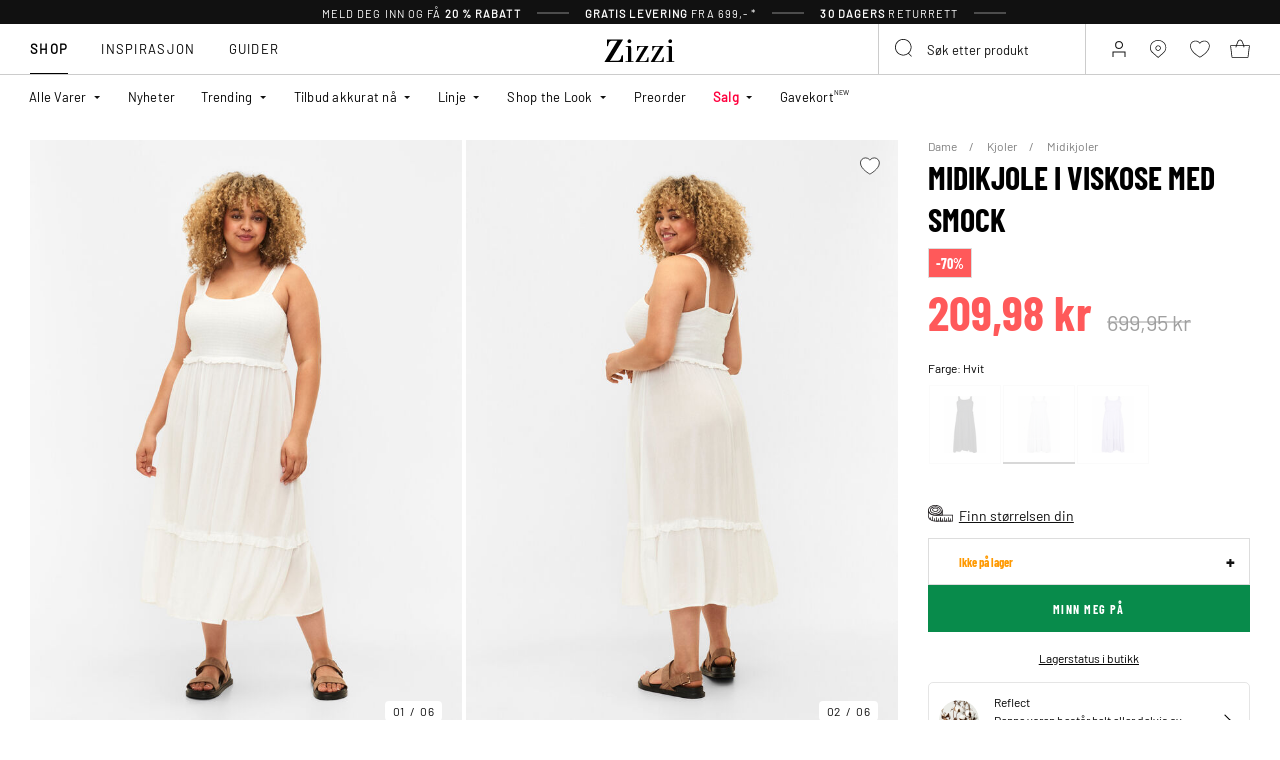

--- FILE ---
content_type: text/html;charset=UTF-8
request_url: https://www.zizzi.no/on/demandware.store/Sites-zizzi-Site/no_NO/Page-Locale
body_size: 678
content:
    

    






    <div class="country-selector__btn-footer js-country-selector-btn" data-url="/on/demandware.store/Sites-zizzi-Site/no_NO/Page-SetLocale" data-is-different-locale="false" tabindex="0">
        <button class="country-selector__btn-trigger" type="button" data-toggle="modal" data-target=".js-countries-selector">
            <i class="flag-icon flag-icon-no"></i>
            Norway
        </button>
    </div>

    <div class="modal fade js-countries-selector modal-country-selector">
        <div class="modal-dialog" role="document">
            <div class="modal-content">
                <div class="modal-header">
                    <h2 class="modal-title">Velg land</h2>
                </div>
                <div class="modal-body modal-body_middle">
                    <div class="country-selector">
                        <div class="country-selector__list">
                            
                                <a class="country-selector__item js-country-selector-item" href="#" data-locale="en" data-currencyCode="EUR" >
                                    <i class="flag-icon flag-icon-eu"></i>
                                    International
                                </a>
                            
                                <a class="country-selector__item js-country-selector-item" href="#" data-locale="da_DK" data-currencyCode="DKK" >
                                    <i class="flag-icon flag-icon-dk"></i>
                                    Denmark
                                </a>
                            
                                <a class="country-selector__item js-country-selector-item" href="#" data-locale="nl_NL" data-currencyCode="EUR" >
                                    <i class="flag-icon flag-icon-nl"></i>
                                    Netherlands
                                </a>
                            
                                <a class="country-selector__item js-country-selector-item" href="#" data-locale="nl_BE" data-currencyCode="EUR" >
                                    <i class="flag-icon flag-icon-be"></i>
                                    Belgium (nl)
                                </a>
                            
                                <a class="country-selector__item js-country-selector-item" href="#" data-locale="fi_FI" data-currencyCode="EUR" >
                                    <i class="flag-icon flag-icon-fi"></i>
                                    Finland
                                </a>
                            
                                <a class="country-selector__item js-country-selector-item" href="#" data-locale="fr_BE" data-currencyCode="EUR" >
                                    <i class="flag-icon flag-icon-be"></i>
                                    Belgium (fr)
                                </a>
                            
                                <a class="country-selector__item js-country-selector-item" href="#" data-locale="de_DE" data-currencyCode="EUR" >
                                    <i class="flag-icon flag-icon-de"></i>
                                    Germany
                                </a>
                            
                                <a class="country-selector__item js-country-selector-item" href="#" data-locale="de_AT" data-currencyCode="EUR" >
                                    <i class="flag-icon flag-icon-at"></i>
                                    Austria
                                </a>
                            
                                <a class="country-selector__item js-country-selector-item" href="#" data-locale="sv_SE" data-currencyCode="SEK" >
                                    <i class="flag-icon flag-icon-se"></i>
                                    Sweden
                                </a>
                            
                                <a class="country-selector__item js-country-selector-item" href="#" data-locale="fr_FR" data-currencyCode="EUR" >
                                    <i class="flag-icon flag-icon-fr"></i>
                                    France
                                </a>
                            
                                <a class="country-selector__item js-country-selector-item" href="#" data-locale="en_IE" data-currencyCode="EUR" >
                                    <i class="flag-icon flag-icon-ie"></i>
                                    Ireland
                                </a>
                            
                                <a class="country-selector__item js-country-selector-item" href="#" data-locale="pl_PL" data-currencyCode="PLN" >
                                    <i class="flag-icon flag-icon-pl"></i>
                                    Poland
                                </a>
                            
                                <a class="country-selector__item js-country-selector-item" href="#" data-locale="fr_CH" data-currencyCode="CHF" >
                                    <i class="flag-icon flag-icon-ch"></i>
                                    Switzerland (fr)
                                </a>
                            
                                <a class="country-selector__item js-country-selector-item" href="#" data-locale="de_CH" data-currencyCode="CHF" >
                                    <i class="flag-icon flag-icon-ch"></i>
                                    Switzerland (de)
                                </a>
                            
                        </div>
                    </div>
                </div>
                <button type="button" class="close" data-dismiss="modal" aria-label="Close"></button>
            </div>
        </div>
    </div>



--- FILE ---
content_type: text/html;charset=UTF-8
request_url: https://www.zizzi.no/on/demandware.store/Sites-zizzi-Site/no_NO/Product-DynamicSearch?pid=V00038I1101&tileImageType=product
body_size: 7427
content:
    

    <div class="swiper-slide slide">
        <div class="product" data-pid="V00065A1101" data-variationgroup-id="V00065A1101" data-gtmtile="{&quot;id&quot;:&quot;V00065A1101&quot;,&quot;name&quot;:&quot;Langermet bomullsskjorte&quot;,&quot;brand&quot;:&quot;ZIZZI&quot;,&quot;category&quot;:&quot;Skjorter&quot;,&quot;variant&quot;:false,&quot;price&quot;:499.95}">
            
                









    

    
<div class="product-tile 
 
product-tile_packshot on-load-product-type-packshot  
 js-tile">
    <!-- dwMarker="product" dwContentID="3af6e40066002dab30d1193711" -->

    
        








<div class="image-container">
    <a class="image-link js-hover-tile " href="/langermet-bomullsskjorte-hvit-V00065A1101.html">
        
            
                
                    
                        <figure>
    <picture>
        <source media="(min-width: 1440px)" srcset="https://www.zizzi.no/dw/image/v2/BGBM_PRD/on/demandware.static/-/Sites-ballgroup-master-catalog/default/dw25411dc0/images/Packshot/V00065A-1101_Front.jpg?sw=463&amp;sh=690&amp;sm=fit&amp;q=80 1x,https://www.zizzi.no/dw/image/v2/BGBM_PRD/on/demandware.static/-/Sites-ballgroup-master-catalog/default/dw25411dc0/images/Packshot/V00065A-1101_Front.jpg?sw=622&amp;sh=850&amp;sm=fit&amp;q=80 2x"/>
        <source media="(min-width: 1024px)" srcset="https://www.zizzi.no/dw/image/v2/BGBM_PRD/on/demandware.static/-/Sites-ballgroup-master-catalog/default/dw25411dc0/images/Packshot/V00065A-1101_Front.jpg?sw=239&amp;sh=356&amp;sm=fit&amp;q=80 1x,https://www.zizzi.no/dw/image/v2/BGBM_PRD/on/demandware.static/-/Sites-ballgroup-master-catalog/default/dw25411dc0/images/Packshot/V00065A-1101_Front.jpg?sw=329&amp;sh=450&amp;sm=fit&amp;q=80 2x"/>
        <source media="(min-width: 544px)" srcset="https://www.zizzi.no/dw/image/v2/BGBM_PRD/on/demandware.static/-/Sites-ballgroup-master-catalog/default/dw25411dc0/images/Packshot/V00065A-1101_Front.jpg?sw=227&amp;sh=310&amp;sm=fit&amp;q=80 1x,https://www.zizzi.no/dw/image/v2/BGBM_PRD/on/demandware.static/-/Sites-ballgroup-master-catalog/default/dw25411dc0/images/Packshot/V00065A-1101_Front.jpg?sw=450&amp;sh=615&amp;sm=fit&amp;q=80 2x"/>
        <img
            class="tile-image tile-image_packshot "
            src="https://www.zizzi.no/dw/image/v2/BGBM_PRD/on/demandware.static/-/Sites-ballgroup-master-catalog/default/dw25411dc0/images/Packshot/V00065A-1101_Front.jpg?sw=200&amp;sh=290&amp;sm=fit&amp;q=80"
            srcset="https://www.zizzi.no/dw/image/v2/BGBM_PRD/on/demandware.static/-/Sites-ballgroup-master-catalog/default/dw25411dc0/images/Packshot/V00065A-1101_Front.jpg?sw=200&amp;sh=290&amp;sm=fit&amp;q=80 1x,https://www.zizzi.no/dw/image/v2/BGBM_PRD/on/demandware.static/-/Sites-ballgroup-master-catalog/default/dw25411dc0/images/Packshot/V00065A-1101_Front.jpg?sw=400&amp;sh=580&amp;sm=fit&amp;q=80 2x"
            alt="Langermet bomullsskjorte"
            title="Langermet bomullsskjorte, Hvit"
            loading="lazy"

            
                data-alt="https://www.zizzi.no/dw/image/v2/BGBM_PRD/on/demandware.static/-/Sites-ballgroup-master-catalog/default/dwff142b61/images/Model/V00065A-1101_ModelFront.jpg?sw=500&amp;sh=745&amp;sm=fit"
            
            onError="document.dispatchEvent(new CustomEvent('pack-on-error', { 'detail': this }));"
        />
    </picture>
</figure>

                    
                    <template>
                        
                            
                                
    <figure>
        <picture>
            <source media="(min-width: 1440px)" srcset="https://www.zizzi.no/dw/image/v2/BGBM_PRD/on/demandware.static/-/Sites-ballgroup-master-catalog/default/dwff142b61/images/Model/V00065A-1101_ModelFront.jpg?sw=463&amp;sh=690&amp;sm=fit&amp;q=80 1x,https://www.zizzi.no/dw/image/v2/BGBM_PRD/on/demandware.static/-/Sites-ballgroup-master-catalog/default/dwff142b61/images/Model/V00065A-1101_ModelFront.jpg?sw=622&amp;sh=850&amp;sm=fit&amp;q=80 2x"/>
            <source media="(min-width: 1024px)" srcset="https://www.zizzi.no/dw/image/v2/BGBM_PRD/on/demandware.static/-/Sites-ballgroup-master-catalog/default/dwff142b61/images/Model/V00065A-1101_ModelFront.jpg?sw=239&amp;sh=356&amp;sm=fit&amp;q=80 1x,https://www.zizzi.no/dw/image/v2/BGBM_PRD/on/demandware.static/-/Sites-ballgroup-master-catalog/default/dwff142b61/images/Model/V00065A-1101_ModelFront.jpg?sw=329&amp;sh=450&amp;sm=fit&amp;q=80 2x"/>
            <source media="(min-width: 544px)" srcset="https://www.zizzi.no/dw/image/v2/BGBM_PRD/on/demandware.static/-/Sites-ballgroup-master-catalog/default/dwff142b61/images/Model/V00065A-1101_ModelFront.jpg?sw=227&amp;sh=310&amp;sm=fit&amp;q=80 1x,https://www.zizzi.no/dw/image/v2/BGBM_PRD/on/demandware.static/-/Sites-ballgroup-master-catalog/default/dwff142b61/images/Model/V00065A-1101_ModelFront.jpg?sw=450&amp;sh=615&amp;sm=fit&amp;q=80 2x"/>
            <img
                class="tile-image tile-image_model "
                src="https://www.zizzi.no/dw/image/v2/BGBM_PRD/on/demandware.static/-/Sites-ballgroup-master-catalog/default/dwff142b61/images/Model/V00065A-1101_ModelFront.jpg?sw=200&amp;sh=290&amp;sm=fit&amp;q=80"
                srcset="https://www.zizzi.no/dw/image/v2/BGBM_PRD/on/demandware.static/-/Sites-ballgroup-master-catalog/default/dwff142b61/images/Model/V00065A-1101_ModelFront.jpg?sw=200&amp;sh=290&amp;sm=fit&amp;q=80 1x,https://www.zizzi.no/dw/image/v2/BGBM_PRD/on/demandware.static/-/Sites-ballgroup-master-catalog/default/dwff142b61/images/Model/V00065A-1101_ModelFront.jpg?sw=400&amp;sh=580&amp;sm=fit&amp;q=80 2x"
                alt="Langermet bomullsskjorte, Hvit, Model"
                title="Langermet bomullsskjorte, Hvit"
                loading="lazy"

                
                    data-alt="https://www.zizzi.no/dw/image/v2/BGBM_PRD/on/demandware.static/-/Sites-ballgroup-master-catalog/default/dw25411dc0/images/Packshot/V00065A-1101_Front.jpg?sw=344&amp;sh=513&amp;sm=fit"
                
                onError="document.dispatchEvent(new CustomEvent('model-on-error', { 'detail': this })); "
            />
        </picture>
    </figure>

                            
                        
                    </template>
                
            
        

        
            
                
                    <span class="badge_shape">
                        <span class="badge__text">STRAIGHT FIT</span>
                    </span>
                

                

                
                    
                    <span class="badge">
    
    
    
        
        
</span>

                
            
        

        

        <!-- Preorder Block -->
        

        <!-- onlineMemberExclusive Block -->
         
    </a>
    <button
        data-add-to-wishlist="/on/demandware.store/Sites-zizzi-Site/no_NO/Wishlist-AddProduct"
        data-remove-from-wishlist="/on/demandware.store/Sites-zizzi-Site/no_NO/Wishlist-RemoveProduct"
        class="add-to-favorites wishlistTile"
        title="Wishlist"
    >
        <span class="add-to-favorites_empty wishlist-empty-icon"></span>
        <span class="add-to-favorites_filled wishlist-filled-icon"></span>
    </button>

    
    
        <a class="add-tocart product-tile__quickview js-size-service-panel-link " href="https://www.zizzi.no/on/demandware.store/Sites-zizzi-Site/no_NO/Product-Variation?pid=V00065A1101&amp;quantity=1"
           title="Quick View for Langermet bomullsskjorte"
           aria-label="Quick View for Langermet bomullsskjorte"
           data-select-favorite="https://www.zizzi.no/on/demandware.store/Sites-zizzi-Site/no_NO/Product-GetProductFavoriteSize?pid=V00065A1101"
           data-url="https://www.zizzi.no/on/demandware.store/Sites-zizzi-Site/no_NO/Product-Variation?pid=V00065A1101&amp;quantity=1&amp;dwvar_V00065A1101_SpecificColorNo=1101"
        >
            






<span class="svg-wrapper svg-wrapper_no-fill" style="width:28px; height:28px;">
<svg width="37" height="26" viewBox="0 0 37 26" fill="none" xmlns="http://www.w3.org/2000/svg"><path fill="transparent" d="M2.71509 7.06001C2.46433 7.06001 2.22556 7.16728 2.05904 7.35475C1.89251 7.54222 1.81414 7.79198 1.84371 8.04098L3.71928 23.836C3.77171 24.2775 4.14605 24.61 4.59066 24.61H25.4095C25.8541 24.61 26.2285 24.2775 26.2809 23.836L28.1565 8.04098C28.186 7.79198 28.1077 7.54222 27.9411 7.35475C27.7746 7.16728 27.5358 7.06001 27.2851 7.06001H2.71509Z" stroke="currentColor" stroke-width="1.755" stroke-linejoin="round"/><path d="M20.4 10.975C18.8957 6.18866 17.9079 0.917526 15.0001 0.917526C12.0923 0.917526 11.1043 6.98639 9.60003 10.975" stroke="currentColor" stroke-width="1.755" stroke-linecap="round"/><rect x="24.45" y="10.3" width="12.15" height="12.15" fill="white" class="plus-icon" /><path d="M27.15 16.4358H33.9" stroke="currentColor" stroke-width="1.755"/><path d="M30.4642 13L30.4642 19.75" stroke="currentColor" stroke-width="1.755"/></svg>
</span>

        </a>
    
</div>

    
    
    
    <div class="tile-body">
        <!-- cecilieSchmeichel details-->
        

        <!-- Preorder details-->
        

        <div class="pdp-link">
    <a class="link" href="/langermet-bomullsskjorte-hvit-V00065A1101.html">Langermet bomullsskjorte</a>
</div>


        
        
            
    <div class="price">
        
        
<span class="price__wrapper ">
    

    
    <span class="price_sales">
        

        
            <span class="value js-price-sales-value" content="499.95">
        
            499,95 kr
        
            </span>
        
    </span>
    
    
        <span class="zero-promotion-block">
            
                
            
        </span>
    
</span>

    </div>

<a class="add-tocart product-tile__quickview js-size-service-panel-link new-cart-add-toCart-button " href="https://www.zizzi.no/on/demandware.store/Sites-zizzi-Site/no_NO/Product-Variation?pid=V00065A1101&amp;quantity=1"
    title="Quick View for Langermet bomullsskjorte"
    aria-label="Quick View for Langermet bomullsskjorte"
    data-select-favorite="https://www.zizzi.no/on/demandware.store/Sites-zizzi-Site/no_NO/Product-GetProductFavoriteSize?pid=V00065A1101"
    data-url="https://www.zizzi.no/on/demandware.store/Sites-zizzi-Site/no_NO/Product-Variation?pid=V00065A1101&amp;quantity=1&amp;dwvar_V00065A1101_SpecificColorNo=1101"
>
    Legg i handlekurv
</a>

        

        

        

        
            <div class="product-tile__attributes">
                
                    




    <div class="product-tile__attributes-colors">
        
            
                
                
                
                    
                
                <a
                    class="
                        product-tile__attributes-colors-item
                        selected
                        product-tile__attributes-colors-item_light
                    "
                    href="/langermet-bomullsskjorte-hvit-V00065A1101.html"
                    style="--border-color: #FFFFFF"
                >
                    <span class="product-tile__attributes-colors-item-img" style="background: #FFFFFF"></span>
                </a>
            
        
            
                
                
                
                <a
                    class="
                        product-tile__attributes-colors-item
                        
                        
                    "
                    href="/langermet-bomullsskjorte-beige-V00065A1112.html"
                    style="--border-color: #E8E2BF"
                >
                    <span class="product-tile__attributes-colors-item-img" style="background: #E8E2BF"></span>
                </a>
            
        
            
                
                
                
                <a
                    class="
                        product-tile__attributes-colors-item
                        
                        
                    "
                    href="/langermet-bomullsskjorte-roed-V00065A1347.html"
                    style="--border-color: #D70000"
                >
                    <span class="product-tile__attributes-colors-item-img" style="background: #D70000"></span>
                </a>
            
        
            
                
                
                
                <a
                    class="
                        product-tile__attributes-colors-item
                        
                        
                    "
                    href="/langermet-bomullsskjorte-rosa-V00065A0319.html"
                    style="--border-color: #FF88FF"
                >
                    <span class="product-tile__attributes-colors-item-img" style="background: #FF88FF"></span>
                </a>
            
        
            
        
        
            <a class="product-tile__attributes-colors-more" href="/langermet-bomullsskjorte-hvit-V00065A1101.html">+1</a>
        
    </div>


                

                
                    <div class="product-tile__attributes-sizes js-tile-sizes">
                        

                        
                            
                                <a href="/langermet-bomullsskjorte-hvit-xs-V00065A110101.html" class="product-tile__attributes-sizes-item js-tile-size">
                                    XS
                                </a>
                            
                        
                            
                                <a href="/langermet-bomullsskjorte-hvit-s-V00065A110102.html" class="product-tile__attributes-sizes-item js-tile-size">
                                    S
                                </a>
                            
                        
                            
                                <a href="/langermet-bomullsskjorte-hvit-m-V00065A110103.html" class="product-tile__attributes-sizes-item js-tile-size">
                                    M
                                </a>
                            
                        
                            
                                <a href="/langermet-bomullsskjorte-hvit-l-V00065A110104.html" class="product-tile__attributes-sizes-item js-tile-size">
                                    L
                                </a>
                            
                        
                            
                                

                        <a href="/langermet-bomullsskjorte-hvit-V00065A1101.html" class="product-tile__attributes-sizes-more js-more-sizes-link ">
                            + flere
                        </a>
                    </div>
                
            </div>
        
    </div>
    <!-- END_dwmarker -->
</div>

            
        </div>
    </div>



    

    <div class="swiper-slide slide">
        <div class="product" data-pid="V50253J1101" data-variationgroup-id="V50253J1101" data-gtmtile="{&quot;id&quot;:&quot;V50253J1101&quot;,&quot;name&quot;:&quot;T-skjorte med sitrusm&oslash;nster&quot;,&quot;brand&quot;:&quot;ZIZZI&quot;,&quot;category&quot;:&quot;T-skjorter&quot;,&quot;variant&quot;:false,&quot;price&quot;:59.98}">
            
                









    

    
<div class="product-tile 
 
product-tile_packshot on-load-product-type-packshot  
 js-tile">
    <!-- dwMarker="product" dwContentID="79884799b046003b6fe8ace88d" -->

    
        








<div class="image-container">
    <a class="image-link js-hover-tile " href="/t-skjorte-med-sitrusmoenster-hvit-V50253J1101.html">
        
            
                
                    
                        <figure>
    <picture>
        <source media="(min-width: 1440px)" srcset="https://www.zizzi.no/dw/image/v2/BGBM_PRD/on/demandware.static/-/Sites-ballgroup-master-catalog/default/dwe62f64ba/images/Packshot/V50253J-1101_Front.jpg?sw=463&amp;sh=690&amp;sm=fit&amp;q=80 1x,https://www.zizzi.no/dw/image/v2/BGBM_PRD/on/demandware.static/-/Sites-ballgroup-master-catalog/default/dwe62f64ba/images/Packshot/V50253J-1101_Front.jpg?sw=622&amp;sh=850&amp;sm=fit&amp;q=80 2x"/>
        <source media="(min-width: 1024px)" srcset="https://www.zizzi.no/dw/image/v2/BGBM_PRD/on/demandware.static/-/Sites-ballgroup-master-catalog/default/dwe62f64ba/images/Packshot/V50253J-1101_Front.jpg?sw=239&amp;sh=356&amp;sm=fit&amp;q=80 1x,https://www.zizzi.no/dw/image/v2/BGBM_PRD/on/demandware.static/-/Sites-ballgroup-master-catalog/default/dwe62f64ba/images/Packshot/V50253J-1101_Front.jpg?sw=329&amp;sh=450&amp;sm=fit&amp;q=80 2x"/>
        <source media="(min-width: 544px)" srcset="https://www.zizzi.no/dw/image/v2/BGBM_PRD/on/demandware.static/-/Sites-ballgroup-master-catalog/default/dwe62f64ba/images/Packshot/V50253J-1101_Front.jpg?sw=227&amp;sh=310&amp;sm=fit&amp;q=80 1x,https://www.zizzi.no/dw/image/v2/BGBM_PRD/on/demandware.static/-/Sites-ballgroup-master-catalog/default/dwe62f64ba/images/Packshot/V50253J-1101_Front.jpg?sw=450&amp;sh=615&amp;sm=fit&amp;q=80 2x"/>
        <img
            class="tile-image tile-image_packshot "
            src="https://www.zizzi.no/dw/image/v2/BGBM_PRD/on/demandware.static/-/Sites-ballgroup-master-catalog/default/dwe62f64ba/images/Packshot/V50253J-1101_Front.jpg?sw=200&amp;sh=290&amp;sm=fit&amp;q=80"
            srcset="https://www.zizzi.no/dw/image/v2/BGBM_PRD/on/demandware.static/-/Sites-ballgroup-master-catalog/default/dwe62f64ba/images/Packshot/V50253J-1101_Front.jpg?sw=200&amp;sh=290&amp;sm=fit&amp;q=80 1x,https://www.zizzi.no/dw/image/v2/BGBM_PRD/on/demandware.static/-/Sites-ballgroup-master-catalog/default/dwe62f64ba/images/Packshot/V50253J-1101_Front.jpg?sw=400&amp;sh=580&amp;sm=fit&amp;q=80 2x"
            alt="T-skjorte med sitrusm&oslash;nster"
            title="T-skjorte med sitrusm&oslash;nster, Hvit"
            loading="lazy"

            
                data-alt="https://www.zizzi.no/dw/image/v2/BGBM_PRD/on/demandware.static/-/Sites-ballgroup-master-catalog/default/dwdffed092/images/Model/V50253J-1101_ModelFront.jpg?sw=500&amp;sh=745&amp;sm=fit"
            
            onError="document.dispatchEvent(new CustomEvent('pack-on-error', { 'detail': this }));"
        />
    </picture>
</figure>

                    
                    <template>
                        
                            
                                
    <figure>
        <picture>
            <source media="(min-width: 1440px)" srcset="https://www.zizzi.no/dw/image/v2/BGBM_PRD/on/demandware.static/-/Sites-ballgroup-master-catalog/default/dwdffed092/images/Model/V50253J-1101_ModelFront.jpg?sw=463&amp;sh=690&amp;sm=fit&amp;q=80 1x,https://www.zizzi.no/dw/image/v2/BGBM_PRD/on/demandware.static/-/Sites-ballgroup-master-catalog/default/dwdffed092/images/Model/V50253J-1101_ModelFront.jpg?sw=622&amp;sh=850&amp;sm=fit&amp;q=80 2x"/>
            <source media="(min-width: 1024px)" srcset="https://www.zizzi.no/dw/image/v2/BGBM_PRD/on/demandware.static/-/Sites-ballgroup-master-catalog/default/dwdffed092/images/Model/V50253J-1101_ModelFront.jpg?sw=239&amp;sh=356&amp;sm=fit&amp;q=80 1x,https://www.zizzi.no/dw/image/v2/BGBM_PRD/on/demandware.static/-/Sites-ballgroup-master-catalog/default/dwdffed092/images/Model/V50253J-1101_ModelFront.jpg?sw=329&amp;sh=450&amp;sm=fit&amp;q=80 2x"/>
            <source media="(min-width: 544px)" srcset="https://www.zizzi.no/dw/image/v2/BGBM_PRD/on/demandware.static/-/Sites-ballgroup-master-catalog/default/dwdffed092/images/Model/V50253J-1101_ModelFront.jpg?sw=227&amp;sh=310&amp;sm=fit&amp;q=80 1x,https://www.zizzi.no/dw/image/v2/BGBM_PRD/on/demandware.static/-/Sites-ballgroup-master-catalog/default/dwdffed092/images/Model/V50253J-1101_ModelFront.jpg?sw=450&amp;sh=615&amp;sm=fit&amp;q=80 2x"/>
            <img
                class="tile-image tile-image_model "
                src="https://www.zizzi.no/dw/image/v2/BGBM_PRD/on/demandware.static/-/Sites-ballgroup-master-catalog/default/dwdffed092/images/Model/V50253J-1101_ModelFront.jpg?sw=200&amp;sh=290&amp;sm=fit&amp;q=80"
                srcset="https://www.zizzi.no/dw/image/v2/BGBM_PRD/on/demandware.static/-/Sites-ballgroup-master-catalog/default/dwdffed092/images/Model/V50253J-1101_ModelFront.jpg?sw=200&amp;sh=290&amp;sm=fit&amp;q=80 1x,https://www.zizzi.no/dw/image/v2/BGBM_PRD/on/demandware.static/-/Sites-ballgroup-master-catalog/default/dwdffed092/images/Model/V50253J-1101_ModelFront.jpg?sw=400&amp;sh=580&amp;sm=fit&amp;q=80 2x"
                alt="T-skjorte med sitrusm&oslash;nster, Hvit, Model"
                title="T-skjorte med sitrusm&oslash;nster, Hvit"
                loading="lazy"

                
                    data-alt="https://www.zizzi.no/dw/image/v2/BGBM_PRD/on/demandware.static/-/Sites-ballgroup-master-catalog/default/dwe62f64ba/images/Packshot/V50253J-1101_Front.jpg?sw=344&amp;sh=513&amp;sm=fit"
                
                onError="document.dispatchEvent(new CustomEvent('model-on-error', { 'detail': this })); "
            />
        </picture>
    </figure>

                            
                        
                    </template>
                
            
        

        
            
                
                    <span class="badge_shape">
                        <span class="badge__text">STRAIGHT FIT</span>
                    </span>
                

                

                
                    
    

                    <span class="badge">
    
    
    

    
        
            

            

            
                <span class="globalbadge badge_promo" style="--promobadge-background-color:#ff595a;--promobadge-text-color:#ffffff">
                    -70%
                </span>
            
            
        
        
</span>

                
            
        

        

        <!-- Preorder Block -->
        

        <!-- onlineMemberExclusive Block -->
         
    </a>
    <button
        data-add-to-wishlist="/on/demandware.store/Sites-zizzi-Site/no_NO/Wishlist-AddProduct"
        data-remove-from-wishlist="/on/demandware.store/Sites-zizzi-Site/no_NO/Wishlist-RemoveProduct"
        class="add-to-favorites wishlistTile"
        title="Wishlist"
    >
        <span class="add-to-favorites_empty wishlist-empty-icon"></span>
        <span class="add-to-favorites_filled wishlist-filled-icon"></span>
    </button>

    
    
        <a class="add-tocart product-tile__quickview js-size-service-panel-link " href="https://www.zizzi.no/on/demandware.store/Sites-zizzi-Site/no_NO/Product-Variation?pid=V50253J1101&amp;quantity=1"
           title="Quick View for T-skjorte med sitrusm&oslash;nster"
           aria-label="Quick View for T-skjorte med sitrusm&oslash;nster"
           data-select-favorite="https://www.zizzi.no/on/demandware.store/Sites-zizzi-Site/no_NO/Product-GetProductFavoriteSize?pid=V50253J1101"
           data-url="https://www.zizzi.no/on/demandware.store/Sites-zizzi-Site/no_NO/Product-Variation?pid=V50253J1101&amp;quantity=1&amp;dwvar_V50253J1101_SpecificColorNo=1101"
        >
            






<span class="svg-wrapper svg-wrapper_no-fill" style="width:28px; height:28px;">
<svg width="37" height="26" viewBox="0 0 37 26" fill="none" xmlns="http://www.w3.org/2000/svg"><path fill="transparent" d="M2.71509 7.06001C2.46433 7.06001 2.22556 7.16728 2.05904 7.35475C1.89251 7.54222 1.81414 7.79198 1.84371 8.04098L3.71928 23.836C3.77171 24.2775 4.14605 24.61 4.59066 24.61H25.4095C25.8541 24.61 26.2285 24.2775 26.2809 23.836L28.1565 8.04098C28.186 7.79198 28.1077 7.54222 27.9411 7.35475C27.7746 7.16728 27.5358 7.06001 27.2851 7.06001H2.71509Z" stroke="currentColor" stroke-width="1.755" stroke-linejoin="round"/><path d="M20.4 10.975C18.8957 6.18866 17.9079 0.917526 15.0001 0.917526C12.0923 0.917526 11.1043 6.98639 9.60003 10.975" stroke="currentColor" stroke-width="1.755" stroke-linecap="round"/><rect x="24.45" y="10.3" width="12.15" height="12.15" fill="white" class="plus-icon" /><path d="M27.15 16.4358H33.9" stroke="currentColor" stroke-width="1.755"/><path d="M30.4642 13L30.4642 19.75" stroke="currentColor" stroke-width="1.755"/></svg>
</span>

        </a>
    
</div>

    
    
    
    <div class="tile-body">
        <!-- cecilieSchmeichel details-->
        

        <!-- Preorder details-->
        

        <div class="pdp-link">
    <a class="link" href="/t-skjorte-med-sitrusmoenster-hvit-V50253J1101.html">T-skjorte med sitrusm&oslash;nster</a>
</div>


        
        
            
    <div class="price">
        
        
<span class="price__wrapper with-price_strike-through">
    
        
        <span class="price_strike-through list">
            <span class="value" content="199.95">
                <span class="sr-only">
                    Price reduced from
                </span>
                199,95 kr


                <span class="sr-only">
                    to
                </span>
            </span>
        </span>
    

    
    <span class="price_sales">
        

        
            <span class="value js-price-sales-value" content="59.98">
        
            59,98 kr
        
            </span>
        
    </span>
    
    
        <span class="zero-promotion-block">
            
                
    

            
        </span>
    
</span>

    </div>

<a class="add-tocart product-tile__quickview js-size-service-panel-link new-cart-add-toCart-button " href="https://www.zizzi.no/on/demandware.store/Sites-zizzi-Site/no_NO/Product-Variation?pid=V50253J1101&amp;quantity=1"
    title="Quick View for T-skjorte med sitrusm&oslash;nster"
    aria-label="Quick View for T-skjorte med sitrusm&oslash;nster"
    data-select-favorite="https://www.zizzi.no/on/demandware.store/Sites-zizzi-Site/no_NO/Product-GetProductFavoriteSize?pid=V50253J1101"
    data-url="https://www.zizzi.no/on/demandware.store/Sites-zizzi-Site/no_NO/Product-Variation?pid=V50253J1101&amp;quantity=1&amp;dwvar_V50253J1101_SpecificColorNo=1101"
>
    Legg i handlekurv
</a>

        

        

        
            
                <div class="product-tile__promo-badge d-none">
                    <label>-70%</label>
                </div>
            
        

        
            <div class="product-tile__attributes">
                
                    




    <div class="product-tile__attributes-colors">
        
            
                
                
                
                    
                
                <a
                    class="
                        product-tile__attributes-colors-item
                        selected
                        product-tile__attributes-colors-item_light
                    "
                    href="/t-skjorte-med-sitrusmoenster-hvit-V50253J1101.html"
                    style="--border-color: #FFFFFF"
                >
                    <span class="product-tile__attributes-colors-item-img" style="background: #FFFFFF"></span>
                </a>
            
        
        
    </div>


                

                
                    <div class="product-tile__attributes-sizes js-tile-sizes">
                        

                        
                            
                                <a href="/t-skjorte-med-sitrusmoenster-hvit-xs-V50253J110101.html" class="product-tile__attributes-sizes-item js-tile-size">
                                    XS
                                </a>
                            
                        

                        <a href="/t-skjorte-med-sitrusmoenster-hvit-V50253J1101.html" class="product-tile__attributes-sizes-more js-more-sizes-link d-none">
                            + flere
                        </a>
                    </div>
                
            </div>
        
    </div>
    <!-- END_dwmarker -->
</div>

            
        </div>
    </div>



    

    <div class="swiper-slide slide">
        <div class="product" data-pid="V00080A1101" data-variationgroup-id="V00080A1101" data-gtmtile="{&quot;id&quot;:&quot;V00080A1101&quot;,&quot;name&quot;:&quot;Festkjole i knelengde med vide ermer&quot;,&quot;brand&quot;:&quot;ZIZZI&quot;,&quot;category&quot;:&quot;Festkjoler&quot;,&quot;variant&quot;:false,&quot;price&quot;:224.98}">
            
                









    

    
<div class="product-tile 
 
product-tile_packshot on-load-product-type-packshot  
 js-tile">
    <!-- dwMarker="product" dwContentID="87254f220e78b61813a69071da" -->

    
        








<div class="image-container">
    <a class="image-link js-hover-tile " href="/festkjole-i-knelengde-med-vide-ermer-hvit-V00080A1101.html">
        
            
                
                    
                        <figure>
    <picture>
        <source media="(min-width: 1440px)" srcset="https://www.zizzi.no/dw/image/v2/BGBM_PRD/on/demandware.static/-/Sites-ballgroup-master-catalog/default/dw6322de79/images/Packshot/V00080A-1101_Front.jpg?sw=463&amp;sh=690&amp;sm=fit&amp;q=80 1x,https://www.zizzi.no/dw/image/v2/BGBM_PRD/on/demandware.static/-/Sites-ballgroup-master-catalog/default/dw6322de79/images/Packshot/V00080A-1101_Front.jpg?sw=622&amp;sh=850&amp;sm=fit&amp;q=80 2x"/>
        <source media="(min-width: 1024px)" srcset="https://www.zizzi.no/dw/image/v2/BGBM_PRD/on/demandware.static/-/Sites-ballgroup-master-catalog/default/dw6322de79/images/Packshot/V00080A-1101_Front.jpg?sw=239&amp;sh=356&amp;sm=fit&amp;q=80 1x,https://www.zizzi.no/dw/image/v2/BGBM_PRD/on/demandware.static/-/Sites-ballgroup-master-catalog/default/dw6322de79/images/Packshot/V00080A-1101_Front.jpg?sw=329&amp;sh=450&amp;sm=fit&amp;q=80 2x"/>
        <source media="(min-width: 544px)" srcset="https://www.zizzi.no/dw/image/v2/BGBM_PRD/on/demandware.static/-/Sites-ballgroup-master-catalog/default/dw6322de79/images/Packshot/V00080A-1101_Front.jpg?sw=227&amp;sh=310&amp;sm=fit&amp;q=80 1x,https://www.zizzi.no/dw/image/v2/BGBM_PRD/on/demandware.static/-/Sites-ballgroup-master-catalog/default/dw6322de79/images/Packshot/V00080A-1101_Front.jpg?sw=450&amp;sh=615&amp;sm=fit&amp;q=80 2x"/>
        <img
            class="tile-image tile-image_packshot "
            src="https://www.zizzi.no/dw/image/v2/BGBM_PRD/on/demandware.static/-/Sites-ballgroup-master-catalog/default/dw6322de79/images/Packshot/V00080A-1101_Front.jpg?sw=200&amp;sh=290&amp;sm=fit&amp;q=80"
            srcset="https://www.zizzi.no/dw/image/v2/BGBM_PRD/on/demandware.static/-/Sites-ballgroup-master-catalog/default/dw6322de79/images/Packshot/V00080A-1101_Front.jpg?sw=200&amp;sh=290&amp;sm=fit&amp;q=80 1x,https://www.zizzi.no/dw/image/v2/BGBM_PRD/on/demandware.static/-/Sites-ballgroup-master-catalog/default/dw6322de79/images/Packshot/V00080A-1101_Front.jpg?sw=400&amp;sh=580&amp;sm=fit&amp;q=80 2x"
            alt="Festkjole i knelengde med vide ermer"
            title="Festkjole i knelengde med vide ermer, Hvit"
            loading="lazy"

            
                data-alt="https://www.zizzi.no/dw/image/v2/BGBM_PRD/on/demandware.static/-/Sites-ballgroup-master-catalog/default/dwf62191f7/images/Model/V00080A-1101_ModelFront.jpg?sw=500&amp;sh=745&amp;sm=fit"
            
            onError="document.dispatchEvent(new CustomEvent('pack-on-error', { 'detail': this }));"
        />
    </picture>
</figure>

                    
                    <template>
                        
                            
                                
    <figure>
        <picture>
            <source media="(min-width: 1440px)" srcset="https://www.zizzi.no/dw/image/v2/BGBM_PRD/on/demandware.static/-/Sites-ballgroup-master-catalog/default/dwf62191f7/images/Model/V00080A-1101_ModelFront.jpg?sw=463&amp;sh=690&amp;sm=fit&amp;q=80 1x,https://www.zizzi.no/dw/image/v2/BGBM_PRD/on/demandware.static/-/Sites-ballgroup-master-catalog/default/dwf62191f7/images/Model/V00080A-1101_ModelFront.jpg?sw=622&amp;sh=850&amp;sm=fit&amp;q=80 2x"/>
            <source media="(min-width: 1024px)" srcset="https://www.zizzi.no/dw/image/v2/BGBM_PRD/on/demandware.static/-/Sites-ballgroup-master-catalog/default/dwf62191f7/images/Model/V00080A-1101_ModelFront.jpg?sw=239&amp;sh=356&amp;sm=fit&amp;q=80 1x,https://www.zizzi.no/dw/image/v2/BGBM_PRD/on/demandware.static/-/Sites-ballgroup-master-catalog/default/dwf62191f7/images/Model/V00080A-1101_ModelFront.jpg?sw=329&amp;sh=450&amp;sm=fit&amp;q=80 2x"/>
            <source media="(min-width: 544px)" srcset="https://www.zizzi.no/dw/image/v2/BGBM_PRD/on/demandware.static/-/Sites-ballgroup-master-catalog/default/dwf62191f7/images/Model/V00080A-1101_ModelFront.jpg?sw=227&amp;sh=310&amp;sm=fit&amp;q=80 1x,https://www.zizzi.no/dw/image/v2/BGBM_PRD/on/demandware.static/-/Sites-ballgroup-master-catalog/default/dwf62191f7/images/Model/V00080A-1101_ModelFront.jpg?sw=450&amp;sh=615&amp;sm=fit&amp;q=80 2x"/>
            <img
                class="tile-image tile-image_model "
                src="https://www.zizzi.no/dw/image/v2/BGBM_PRD/on/demandware.static/-/Sites-ballgroup-master-catalog/default/dwf62191f7/images/Model/V00080A-1101_ModelFront.jpg?sw=200&amp;sh=290&amp;sm=fit&amp;q=80"
                srcset="https://www.zizzi.no/dw/image/v2/BGBM_PRD/on/demandware.static/-/Sites-ballgroup-master-catalog/default/dwf62191f7/images/Model/V00080A-1101_ModelFront.jpg?sw=200&amp;sh=290&amp;sm=fit&amp;q=80 1x,https://www.zizzi.no/dw/image/v2/BGBM_PRD/on/demandware.static/-/Sites-ballgroup-master-catalog/default/dwf62191f7/images/Model/V00080A-1101_ModelFront.jpg?sw=400&amp;sh=580&amp;sm=fit&amp;q=80 2x"
                alt="Festkjole i knelengde med vide ermer, Hvit, Model"
                title="Festkjole i knelengde med vide ermer, Hvit"
                loading="lazy"

                
                    data-alt="https://www.zizzi.no/dw/image/v2/BGBM_PRD/on/demandware.static/-/Sites-ballgroup-master-catalog/default/dw6322de79/images/Packshot/V00080A-1101_Front.jpg?sw=344&amp;sh=513&amp;sm=fit"
                
                onError="document.dispatchEvent(new CustomEvent('model-on-error', { 'detail': this })); "
            />
        </picture>
    </figure>

                            
                        
                    </template>
                
            
        

        
            
                
                    <span class="badge_shape">
                        <span class="badge__text">A-SHAPE FIT</span>
                    </span>
                

                

                
                    
    

                    <span class="badge">
    
    
    

    
        
            

            

            
                <span class="globalbadge badge_promo" style="--promobadge-background-color:#ff595a;--promobadge-text-color:#ffffff">
                    -70%
                </span>
            
            
        
        
</span>

                
            
        

        

        <!-- Preorder Block -->
        

        <!-- onlineMemberExclusive Block -->
         
    </a>
    <button
        data-add-to-wishlist="/on/demandware.store/Sites-zizzi-Site/no_NO/Wishlist-AddProduct"
        data-remove-from-wishlist="/on/demandware.store/Sites-zizzi-Site/no_NO/Wishlist-RemoveProduct"
        class="add-to-favorites wishlistTile"
        title="Wishlist"
    >
        <span class="add-to-favorites_empty wishlist-empty-icon"></span>
        <span class="add-to-favorites_filled wishlist-filled-icon"></span>
    </button>

    
    
        <a class="add-tocart product-tile__quickview js-size-service-panel-link " href="https://www.zizzi.no/on/demandware.store/Sites-zizzi-Site/no_NO/Product-Variation?pid=V00080A1101&amp;quantity=1"
           title="Quick View for Festkjole i knelengde med vide ermer"
           aria-label="Quick View for Festkjole i knelengde med vide ermer"
           data-select-favorite="https://www.zizzi.no/on/demandware.store/Sites-zizzi-Site/no_NO/Product-GetProductFavoriteSize?pid=V00080A1101"
           data-url="https://www.zizzi.no/on/demandware.store/Sites-zizzi-Site/no_NO/Product-Variation?pid=V00080A1101&amp;quantity=1&amp;dwvar_V00080A1101_SpecificColorNo=1101"
        >
            






<span class="svg-wrapper svg-wrapper_no-fill" style="width:28px; height:28px;">
<svg width="37" height="26" viewBox="0 0 37 26" fill="none" xmlns="http://www.w3.org/2000/svg"><path fill="transparent" d="M2.71509 7.06001C2.46433 7.06001 2.22556 7.16728 2.05904 7.35475C1.89251 7.54222 1.81414 7.79198 1.84371 8.04098L3.71928 23.836C3.77171 24.2775 4.14605 24.61 4.59066 24.61H25.4095C25.8541 24.61 26.2285 24.2775 26.2809 23.836L28.1565 8.04098C28.186 7.79198 28.1077 7.54222 27.9411 7.35475C27.7746 7.16728 27.5358 7.06001 27.2851 7.06001H2.71509Z" stroke="currentColor" stroke-width="1.755" stroke-linejoin="round"/><path d="M20.4 10.975C18.8957 6.18866 17.9079 0.917526 15.0001 0.917526C12.0923 0.917526 11.1043 6.98639 9.60003 10.975" stroke="currentColor" stroke-width="1.755" stroke-linecap="round"/><rect x="24.45" y="10.3" width="12.15" height="12.15" fill="white" class="plus-icon" /><path d="M27.15 16.4358H33.9" stroke="currentColor" stroke-width="1.755"/><path d="M30.4642 13L30.4642 19.75" stroke="currentColor" stroke-width="1.755"/></svg>
</span>

        </a>
    
</div>

    
    
    
    <div class="tile-body">
        <!-- cecilieSchmeichel details-->
        

        <!-- Preorder details-->
        

        <div class="pdp-link">
    <a class="link" href="/festkjole-i-knelengde-med-vide-ermer-hvit-V00080A1101.html">Festkjole i knelengde med vide ermer</a>
</div>


        
        
            
    <div class="price">
        
        
<span class="price__wrapper with-price_strike-through">
    
        
        <span class="price_strike-through list">
            <span class="value" content="749.95">
                <span class="sr-only">
                    Price reduced from
                </span>
                749,95 kr


                <span class="sr-only">
                    to
                </span>
            </span>
        </span>
    

    
    <span class="price_sales">
        

        
            <span class="value js-price-sales-value" content="224.98">
        
            224,98 kr
        
            </span>
        
    </span>
    
    
        <span class="zero-promotion-block">
            
                
    

            
        </span>
    
</span>

    </div>

<a class="add-tocart product-tile__quickview js-size-service-panel-link new-cart-add-toCart-button " href="https://www.zizzi.no/on/demandware.store/Sites-zizzi-Site/no_NO/Product-Variation?pid=V00080A1101&amp;quantity=1"
    title="Quick View for Festkjole i knelengde med vide ermer"
    aria-label="Quick View for Festkjole i knelengde med vide ermer"
    data-select-favorite="https://www.zizzi.no/on/demandware.store/Sites-zizzi-Site/no_NO/Product-GetProductFavoriteSize?pid=V00080A1101"
    data-url="https://www.zizzi.no/on/demandware.store/Sites-zizzi-Site/no_NO/Product-Variation?pid=V00080A1101&amp;quantity=1&amp;dwvar_V00080A1101_SpecificColorNo=1101"
>
    Legg i handlekurv
</a>

        

        

        
            
                <div class="product-tile__promo-badge d-none">
                    <label>-70%</label>
                </div>
            
        

        
            <div class="product-tile__attributes">
                
                    




    <div class="product-tile__attributes-colors">
        
            
                
                
                
                    
                
                <a
                    class="
                        product-tile__attributes-colors-item
                        selected
                        product-tile__attributes-colors-item_light
                    "
                    href="/festkjole-i-knelengde-med-vide-ermer-hvit-V00080A1101.html"
                    style="--border-color: #FFFFFF"
                >
                    <span class="product-tile__attributes-colors-item-img" style="background: #FFFFFF"></span>
                </a>
            
        
        
    </div>


                

                
                    <div class="product-tile__attributes-sizes js-tile-sizes">
                        

                        
                            
                                <a href="/festkjole-i-knelengde-med-vide-ermer-hvit-s-V00080A110102.html" class="product-tile__attributes-sizes-item js-tile-size">
                                    S
                                </a>
                            
                        
                            
                                <a href="/festkjole-i-knelengde-med-vide-ermer-hvit-m-V00080A110103.html" class="product-tile__attributes-sizes-item js-tile-size">
                                    M
                                </a>
                            
                        
                            
                                <a href="/festkjole-i-knelengde-med-vide-ermer-hvit-l-V00080A110104.html" class="product-tile__attributes-sizes-item js-tile-size">
                                    L
                                </a>
                            
                        

                        <a href="/festkjole-i-knelengde-med-vide-ermer-hvit-V00080A1101.html" class="product-tile__attributes-sizes-more js-more-sizes-link d-none">
                            + flere
                        </a>
                    </div>
                
            </div>
        
    </div>
    <!-- END_dwmarker -->
</div>

            
        </div>
    </div>



    

    <div class="swiper-slide slide">
        <div class="product" data-pid="V50506A1101" data-variationgroup-id="V50506A1101" data-gtmtile="{&quot;id&quot;:&quot;V50506A1101&quot;,&quot;name&quot;:&quot;T-skjorte med trykkdetaljer foran og p&aring; ryggen&quot;,&quot;brand&quot;:&quot;ZIZZI&quot;,&quot;category&quot;:&quot;T-skjorter&quot;,&quot;variant&quot;:false,&quot;price&quot;:59.98}">
            
                









    

    
<div class="product-tile 
 
product-tile_packshot on-load-product-type-packshot  
 js-tile">
    <!-- dwMarker="product" dwContentID="1937f76eda0e6c26f2ba1bf403" -->

    
        








<div class="image-container">
    <a class="image-link js-hover-tile " href="/t-skjorte-med-trykkdetaljer-foran-og-paa-ryggen-hvit-V50506A1101.html">
        
            
                
                    
                        <figure>
    <picture>
        <source media="(min-width: 1440px)" srcset="https://www.zizzi.no/dw/image/v2/BGBM_PRD/on/demandware.static/-/Sites-ballgroup-master-catalog/default/dwdbbb6b7e/images/Packshot/V50506A-1101_Front.jpg?sw=463&amp;sh=690&amp;sm=fit&amp;q=80 1x,https://www.zizzi.no/dw/image/v2/BGBM_PRD/on/demandware.static/-/Sites-ballgroup-master-catalog/default/dwdbbb6b7e/images/Packshot/V50506A-1101_Front.jpg?sw=622&amp;sh=850&amp;sm=fit&amp;q=80 2x"/>
        <source media="(min-width: 1024px)" srcset="https://www.zizzi.no/dw/image/v2/BGBM_PRD/on/demandware.static/-/Sites-ballgroup-master-catalog/default/dwdbbb6b7e/images/Packshot/V50506A-1101_Front.jpg?sw=239&amp;sh=356&amp;sm=fit&amp;q=80 1x,https://www.zizzi.no/dw/image/v2/BGBM_PRD/on/demandware.static/-/Sites-ballgroup-master-catalog/default/dwdbbb6b7e/images/Packshot/V50506A-1101_Front.jpg?sw=329&amp;sh=450&amp;sm=fit&amp;q=80 2x"/>
        <source media="(min-width: 544px)" srcset="https://www.zizzi.no/dw/image/v2/BGBM_PRD/on/demandware.static/-/Sites-ballgroup-master-catalog/default/dwdbbb6b7e/images/Packshot/V50506A-1101_Front.jpg?sw=227&amp;sh=310&amp;sm=fit&amp;q=80 1x,https://www.zizzi.no/dw/image/v2/BGBM_PRD/on/demandware.static/-/Sites-ballgroup-master-catalog/default/dwdbbb6b7e/images/Packshot/V50506A-1101_Front.jpg?sw=450&amp;sh=615&amp;sm=fit&amp;q=80 2x"/>
        <img
            class="tile-image tile-image_packshot "
            src="https://www.zizzi.no/dw/image/v2/BGBM_PRD/on/demandware.static/-/Sites-ballgroup-master-catalog/default/dwdbbb6b7e/images/Packshot/V50506A-1101_Front.jpg?sw=200&amp;sh=290&amp;sm=fit&amp;q=80"
            srcset="https://www.zizzi.no/dw/image/v2/BGBM_PRD/on/demandware.static/-/Sites-ballgroup-master-catalog/default/dwdbbb6b7e/images/Packshot/V50506A-1101_Front.jpg?sw=200&amp;sh=290&amp;sm=fit&amp;q=80 1x,https://www.zizzi.no/dw/image/v2/BGBM_PRD/on/demandware.static/-/Sites-ballgroup-master-catalog/default/dwdbbb6b7e/images/Packshot/V50506A-1101_Front.jpg?sw=400&amp;sh=580&amp;sm=fit&amp;q=80 2x"
            alt="T-skjorte med trykkdetaljer foran og p&aring; ryggen"
            title="T-skjorte med trykkdetaljer foran og p&aring; ryggen, Hvit"
            loading="lazy"

            
                data-alt="https://www.zizzi.no/dw/image/v2/BGBM_PRD/on/demandware.static/-/Sites-ballgroup-master-catalog/default/dw4c5734bb/images/Model/V50506A-1101_ModelFront.jpg?sw=500&amp;sh=745&amp;sm=fit"
            
            onError="document.dispatchEvent(new CustomEvent('pack-on-error', { 'detail': this }));"
        />
    </picture>
</figure>

                    
                    <template>
                        
                            
                                
    <figure>
        <picture>
            <source media="(min-width: 1440px)" srcset="https://www.zizzi.no/dw/image/v2/BGBM_PRD/on/demandware.static/-/Sites-ballgroup-master-catalog/default/dw4c5734bb/images/Model/V50506A-1101_ModelFront.jpg?sw=463&amp;sh=690&amp;sm=fit&amp;q=80 1x,https://www.zizzi.no/dw/image/v2/BGBM_PRD/on/demandware.static/-/Sites-ballgroup-master-catalog/default/dw4c5734bb/images/Model/V50506A-1101_ModelFront.jpg?sw=622&amp;sh=850&amp;sm=fit&amp;q=80 2x"/>
            <source media="(min-width: 1024px)" srcset="https://www.zizzi.no/dw/image/v2/BGBM_PRD/on/demandware.static/-/Sites-ballgroup-master-catalog/default/dw4c5734bb/images/Model/V50506A-1101_ModelFront.jpg?sw=239&amp;sh=356&amp;sm=fit&amp;q=80 1x,https://www.zizzi.no/dw/image/v2/BGBM_PRD/on/demandware.static/-/Sites-ballgroup-master-catalog/default/dw4c5734bb/images/Model/V50506A-1101_ModelFront.jpg?sw=329&amp;sh=450&amp;sm=fit&amp;q=80 2x"/>
            <source media="(min-width: 544px)" srcset="https://www.zizzi.no/dw/image/v2/BGBM_PRD/on/demandware.static/-/Sites-ballgroup-master-catalog/default/dw4c5734bb/images/Model/V50506A-1101_ModelFront.jpg?sw=227&amp;sh=310&amp;sm=fit&amp;q=80 1x,https://www.zizzi.no/dw/image/v2/BGBM_PRD/on/demandware.static/-/Sites-ballgroup-master-catalog/default/dw4c5734bb/images/Model/V50506A-1101_ModelFront.jpg?sw=450&amp;sh=615&amp;sm=fit&amp;q=80 2x"/>
            <img
                class="tile-image tile-image_model "
                src="https://www.zizzi.no/dw/image/v2/BGBM_PRD/on/demandware.static/-/Sites-ballgroup-master-catalog/default/dw4c5734bb/images/Model/V50506A-1101_ModelFront.jpg?sw=200&amp;sh=290&amp;sm=fit&amp;q=80"
                srcset="https://www.zizzi.no/dw/image/v2/BGBM_PRD/on/demandware.static/-/Sites-ballgroup-master-catalog/default/dw4c5734bb/images/Model/V50506A-1101_ModelFront.jpg?sw=200&amp;sh=290&amp;sm=fit&amp;q=80 1x,https://www.zizzi.no/dw/image/v2/BGBM_PRD/on/demandware.static/-/Sites-ballgroup-master-catalog/default/dw4c5734bb/images/Model/V50506A-1101_ModelFront.jpg?sw=400&amp;sh=580&amp;sm=fit&amp;q=80 2x"
                alt="T-skjorte med trykkdetaljer foran og p&aring; ryggen, Hvit, Model"
                title="T-skjorte med trykkdetaljer foran og p&aring; ryggen, Hvit"
                loading="lazy"

                
                    data-alt="https://www.zizzi.no/dw/image/v2/BGBM_PRD/on/demandware.static/-/Sites-ballgroup-master-catalog/default/dwdbbb6b7e/images/Packshot/V50506A-1101_Front.jpg?sw=344&amp;sh=513&amp;sm=fit"
                
                onError="document.dispatchEvent(new CustomEvent('model-on-error', { 'detail': this })); "
            />
        </picture>
    </figure>

                            
                        
                    </template>
                
            
        

        
            
                
                    <span class="badge_shape">
                        <span class="badge__text">STRAIGHT FIT</span>
                    </span>
                

                

                
                    
    

                    <span class="badge">
    
    
    

    
        
            

            

            
                <span class="globalbadge badge_promo" style="--promobadge-background-color:#ff595a;--promobadge-text-color:#ffffff">
                    -70%
                </span>
            
            
        
        
</span>

                
            
        

        

        <!-- Preorder Block -->
        

        <!-- onlineMemberExclusive Block -->
         
    </a>
    <button
        data-add-to-wishlist="/on/demandware.store/Sites-zizzi-Site/no_NO/Wishlist-AddProduct"
        data-remove-from-wishlist="/on/demandware.store/Sites-zizzi-Site/no_NO/Wishlist-RemoveProduct"
        class="add-to-favorites wishlistTile"
        title="Wishlist"
    >
        <span class="add-to-favorites_empty wishlist-empty-icon"></span>
        <span class="add-to-favorites_filled wishlist-filled-icon"></span>
    </button>

    
    
        <a class="add-tocart product-tile__quickview js-size-service-panel-link " href="https://www.zizzi.no/on/demandware.store/Sites-zizzi-Site/no_NO/Product-Variation?pid=V50506A1101&amp;quantity=1"
           title="Quick View for T-skjorte med trykkdetaljer foran og p&aring; ryggen"
           aria-label="Quick View for T-skjorte med trykkdetaljer foran og p&aring; ryggen"
           data-select-favorite="https://www.zizzi.no/on/demandware.store/Sites-zizzi-Site/no_NO/Product-GetProductFavoriteSize?pid=V50506A1101"
           data-url="https://www.zizzi.no/on/demandware.store/Sites-zizzi-Site/no_NO/Product-Variation?pid=V50506A1101&amp;quantity=1&amp;dwvar_V50506A1101_SpecificColorNo=1101"
        >
            






<span class="svg-wrapper svg-wrapper_no-fill" style="width:28px; height:28px;">
<svg width="37" height="26" viewBox="0 0 37 26" fill="none" xmlns="http://www.w3.org/2000/svg"><path fill="transparent" d="M2.71509 7.06001C2.46433 7.06001 2.22556 7.16728 2.05904 7.35475C1.89251 7.54222 1.81414 7.79198 1.84371 8.04098L3.71928 23.836C3.77171 24.2775 4.14605 24.61 4.59066 24.61H25.4095C25.8541 24.61 26.2285 24.2775 26.2809 23.836L28.1565 8.04098C28.186 7.79198 28.1077 7.54222 27.9411 7.35475C27.7746 7.16728 27.5358 7.06001 27.2851 7.06001H2.71509Z" stroke="currentColor" stroke-width="1.755" stroke-linejoin="round"/><path d="M20.4 10.975C18.8957 6.18866 17.9079 0.917526 15.0001 0.917526C12.0923 0.917526 11.1043 6.98639 9.60003 10.975" stroke="currentColor" stroke-width="1.755" stroke-linecap="round"/><rect x="24.45" y="10.3" width="12.15" height="12.15" fill="white" class="plus-icon" /><path d="M27.15 16.4358H33.9" stroke="currentColor" stroke-width="1.755"/><path d="M30.4642 13L30.4642 19.75" stroke="currentColor" stroke-width="1.755"/></svg>
</span>

        </a>
    
</div>

    
    
    
    <div class="tile-body">
        <!-- cecilieSchmeichel details-->
        

        <!-- Preorder details-->
        

        <div class="pdp-link">
    <a class="link" href="/t-skjorte-med-trykkdetaljer-foran-og-paa-ryggen-hvit-V50506A1101.html">T-skjorte med trykkdetaljer foran og p&aring; ryggen</a>
</div>


        
        
            
    <div class="price">
        
        
<span class="price__wrapper with-price_strike-through">
    
        
        <span class="price_strike-through list">
            <span class="value" content="199.95">
                <span class="sr-only">
                    Price reduced from
                </span>
                199,95 kr


                <span class="sr-only">
                    to
                </span>
            </span>
        </span>
    

    
    <span class="price_sales">
        

        
            <span class="value js-price-sales-value" content="59.98">
        
            59,98 kr
        
            </span>
        
    </span>
    
    
        <span class="zero-promotion-block">
            
                
    

            
        </span>
    
</span>

    </div>

<a class="add-tocart product-tile__quickview js-size-service-panel-link new-cart-add-toCart-button " href="https://www.zizzi.no/on/demandware.store/Sites-zizzi-Site/no_NO/Product-Variation?pid=V50506A1101&amp;quantity=1"
    title="Quick View for T-skjorte med trykkdetaljer foran og p&aring; ryggen"
    aria-label="Quick View for T-skjorte med trykkdetaljer foran og p&aring; ryggen"
    data-select-favorite="https://www.zizzi.no/on/demandware.store/Sites-zizzi-Site/no_NO/Product-GetProductFavoriteSize?pid=V50506A1101"
    data-url="https://www.zizzi.no/on/demandware.store/Sites-zizzi-Site/no_NO/Product-Variation?pid=V50506A1101&amp;quantity=1&amp;dwvar_V50506A1101_SpecificColorNo=1101"
>
    Legg i handlekurv
</a>

        

        

        
            
                <div class="product-tile__promo-badge d-none">
                    <label>-70%</label>
                </div>
            
        

        
            <div class="product-tile__attributes">
                
                    




    <div class="product-tile__attributes-colors">
        
            
                
                
                
                    
                
                <a
                    class="
                        product-tile__attributes-colors-item
                        selected
                        product-tile__attributes-colors-item_light
                    "
                    href="/t-skjorte-med-trykkdetaljer-foran-og-paa-ryggen-hvit-V50506A1101.html"
                    style="--border-color: #FFFFFF"
                >
                    <span class="product-tile__attributes-colors-item-img" style="background: #FFFFFF"></span>
                </a>
            
        
        
    </div>


                

                
                    <div class="product-tile__attributes-sizes js-tile-sizes">
                        

                        
                            
                                <a href="/t-skjorte-med-trykkdetaljer-foran-og-paa-ryggen-hvit-s-V50506A110102.html" class="product-tile__attributes-sizes-item js-tile-size">
                                    S
                                </a>
                            
                        
                            
                                <a href="/t-skjorte-med-trykkdetaljer-foran-og-paa-ryggen-hvit-m-V50506A110103.html" class="product-tile__attributes-sizes-item js-tile-size">
                                    M
                                </a>
                            
                        

                        <a href="/t-skjorte-med-trykkdetaljer-foran-og-paa-ryggen-hvit-V50506A1101.html" class="product-tile__attributes-sizes-more js-more-sizes-link d-none">
                            + flere
                        </a>
                    </div>
                
            </div>
        
    </div>
    <!-- END_dwmarker -->
</div>

            
        </div>
    </div>



    

    <div class="swiper-slide slide">
        <div class="product" data-pid="V50332A1101" data-variationgroup-id="V50332A1101" data-gtmtile="{&quot;id&quot;:&quot;V50332A1101&quot;,&quot;name&quot;:&quot;Stripete T-skjorte med V-hals&quot;,&quot;brand&quot;:&quot;ZIZZI&quot;,&quot;category&quot;:&quot;T-skjorter&quot;,&quot;variant&quot;:false,&quot;price&quot;:83.98}">
            
                









    

    
<div class="product-tile 
 
product-tile_packshot on-load-product-type-packshot  
 js-tile">
    <!-- dwMarker="product" dwContentID="183ea80abae2a43eefe82072b2" -->

    
        








<div class="image-container">
    <a class="image-link js-hover-tile " href="/stripete-t-skjorte-med-v-hals-rosa-V50332A1101.html">
        
            
                
                    
                        <figure>
    <picture>
        <source media="(min-width: 1440px)" srcset="https://www.zizzi.no/dw/image/v2/BGBM_PRD/on/demandware.static/-/Sites-ballgroup-master-catalog/default/dwe5aada36/images/Packshot/V50332A-1101_Front.jpg?sw=463&amp;sh=690&amp;sm=fit&amp;q=80 1x,https://www.zizzi.no/dw/image/v2/BGBM_PRD/on/demandware.static/-/Sites-ballgroup-master-catalog/default/dwe5aada36/images/Packshot/V50332A-1101_Front.jpg?sw=622&amp;sh=850&amp;sm=fit&amp;q=80 2x"/>
        <source media="(min-width: 1024px)" srcset="https://www.zizzi.no/dw/image/v2/BGBM_PRD/on/demandware.static/-/Sites-ballgroup-master-catalog/default/dwe5aada36/images/Packshot/V50332A-1101_Front.jpg?sw=239&amp;sh=356&amp;sm=fit&amp;q=80 1x,https://www.zizzi.no/dw/image/v2/BGBM_PRD/on/demandware.static/-/Sites-ballgroup-master-catalog/default/dwe5aada36/images/Packshot/V50332A-1101_Front.jpg?sw=329&amp;sh=450&amp;sm=fit&amp;q=80 2x"/>
        <source media="(min-width: 544px)" srcset="https://www.zizzi.no/dw/image/v2/BGBM_PRD/on/demandware.static/-/Sites-ballgroup-master-catalog/default/dwe5aada36/images/Packshot/V50332A-1101_Front.jpg?sw=227&amp;sh=310&amp;sm=fit&amp;q=80 1x,https://www.zizzi.no/dw/image/v2/BGBM_PRD/on/demandware.static/-/Sites-ballgroup-master-catalog/default/dwe5aada36/images/Packshot/V50332A-1101_Front.jpg?sw=450&amp;sh=615&amp;sm=fit&amp;q=80 2x"/>
        <img
            class="tile-image tile-image_packshot "
            src="https://www.zizzi.no/dw/image/v2/BGBM_PRD/on/demandware.static/-/Sites-ballgroup-master-catalog/default/dwe5aada36/images/Packshot/V50332A-1101_Front.jpg?sw=200&amp;sh=290&amp;sm=fit&amp;q=80"
            srcset="https://www.zizzi.no/dw/image/v2/BGBM_PRD/on/demandware.static/-/Sites-ballgroup-master-catalog/default/dwe5aada36/images/Packshot/V50332A-1101_Front.jpg?sw=200&amp;sh=290&amp;sm=fit&amp;q=80 1x,https://www.zizzi.no/dw/image/v2/BGBM_PRD/on/demandware.static/-/Sites-ballgroup-master-catalog/default/dwe5aada36/images/Packshot/V50332A-1101_Front.jpg?sw=400&amp;sh=580&amp;sm=fit&amp;q=80 2x"
            alt="Stripete T-skjorte med V-hals"
            title="Stripete T-skjorte med V-hals, Rosa"
            loading="lazy"

            
                data-alt="https://www.zizzi.no/dw/image/v2/BGBM_PRD/on/demandware.static/-/Sites-ballgroup-master-catalog/default/dwaf00c65b/images/Model/V50332A-1101_ModelFront.jpg?sw=500&amp;sh=745&amp;sm=fit"
            
            onError="document.dispatchEvent(new CustomEvent('pack-on-error', { 'detail': this }));"
        />
    </picture>
</figure>

                    
                    <template>
                        
                            
                                
    <figure>
        <picture>
            <source media="(min-width: 1440px)" srcset="https://www.zizzi.no/dw/image/v2/BGBM_PRD/on/demandware.static/-/Sites-ballgroup-master-catalog/default/dwaf00c65b/images/Model/V50332A-1101_ModelFront.jpg?sw=463&amp;sh=690&amp;sm=fit&amp;q=80 1x,https://www.zizzi.no/dw/image/v2/BGBM_PRD/on/demandware.static/-/Sites-ballgroup-master-catalog/default/dwaf00c65b/images/Model/V50332A-1101_ModelFront.jpg?sw=622&amp;sh=850&amp;sm=fit&amp;q=80 2x"/>
            <source media="(min-width: 1024px)" srcset="https://www.zizzi.no/dw/image/v2/BGBM_PRD/on/demandware.static/-/Sites-ballgroup-master-catalog/default/dwaf00c65b/images/Model/V50332A-1101_ModelFront.jpg?sw=239&amp;sh=356&amp;sm=fit&amp;q=80 1x,https://www.zizzi.no/dw/image/v2/BGBM_PRD/on/demandware.static/-/Sites-ballgroup-master-catalog/default/dwaf00c65b/images/Model/V50332A-1101_ModelFront.jpg?sw=329&amp;sh=450&amp;sm=fit&amp;q=80 2x"/>
            <source media="(min-width: 544px)" srcset="https://www.zizzi.no/dw/image/v2/BGBM_PRD/on/demandware.static/-/Sites-ballgroup-master-catalog/default/dwaf00c65b/images/Model/V50332A-1101_ModelFront.jpg?sw=227&amp;sh=310&amp;sm=fit&amp;q=80 1x,https://www.zizzi.no/dw/image/v2/BGBM_PRD/on/demandware.static/-/Sites-ballgroup-master-catalog/default/dwaf00c65b/images/Model/V50332A-1101_ModelFront.jpg?sw=450&amp;sh=615&amp;sm=fit&amp;q=80 2x"/>
            <img
                class="tile-image tile-image_model "
                src="https://www.zizzi.no/dw/image/v2/BGBM_PRD/on/demandware.static/-/Sites-ballgroup-master-catalog/default/dwaf00c65b/images/Model/V50332A-1101_ModelFront.jpg?sw=200&amp;sh=290&amp;sm=fit&amp;q=80"
                srcset="https://www.zizzi.no/dw/image/v2/BGBM_PRD/on/demandware.static/-/Sites-ballgroup-master-catalog/default/dwaf00c65b/images/Model/V50332A-1101_ModelFront.jpg?sw=200&amp;sh=290&amp;sm=fit&amp;q=80 1x,https://www.zizzi.no/dw/image/v2/BGBM_PRD/on/demandware.static/-/Sites-ballgroup-master-catalog/default/dwaf00c65b/images/Model/V50332A-1101_ModelFront.jpg?sw=400&amp;sh=580&amp;sm=fit&amp;q=80 2x"
                alt="Stripete T-skjorte med V-hals, Rosa, Model"
                title="Stripete T-skjorte med V-hals, Rosa"
                loading="lazy"

                
                    data-alt="https://www.zizzi.no/dw/image/v2/BGBM_PRD/on/demandware.static/-/Sites-ballgroup-master-catalog/default/dwe5aada36/images/Packshot/V50332A-1101_Front.jpg?sw=344&amp;sh=513&amp;sm=fit"
                
                onError="document.dispatchEvent(new CustomEvent('model-on-error', { 'detail': this })); "
            />
        </picture>
    </figure>

                            
                        
                    </template>
                
            
        

        
            
                
                    <span class="badge_shape">
                        <span class="badge__text">LOOSE FIT</span>
                    </span>
                

                

                
                    
    

                    <span class="badge">
    
    
    

    
        
            

            

            
                <span class="globalbadge badge_promo" style="--promobadge-background-color:#ff595a;--promobadge-text-color:#ffffff">
                    -70%
                </span>
            
            
        
        
</span>

                
            
        

        

        <!-- Preorder Block -->
        

        <!-- onlineMemberExclusive Block -->
         
    </a>
    <button
        data-add-to-wishlist="/on/demandware.store/Sites-zizzi-Site/no_NO/Wishlist-AddProduct"
        data-remove-from-wishlist="/on/demandware.store/Sites-zizzi-Site/no_NO/Wishlist-RemoveProduct"
        class="add-to-favorites wishlistTile"
        title="Wishlist"
    >
        <span class="add-to-favorites_empty wishlist-empty-icon"></span>
        <span class="add-to-favorites_filled wishlist-filled-icon"></span>
    </button>

    
    
        <a class="add-tocart product-tile__quickview js-size-service-panel-link " href="https://www.zizzi.no/on/demandware.store/Sites-zizzi-Site/no_NO/Product-Variation?pid=V50332A1101&amp;quantity=1"
           title="Quick View for Stripete T-skjorte med V-hals"
           aria-label="Quick View for Stripete T-skjorte med V-hals"
           data-select-favorite="https://www.zizzi.no/on/demandware.store/Sites-zizzi-Site/no_NO/Product-GetProductFavoriteSize?pid=V50332A1101"
           data-url="https://www.zizzi.no/on/demandware.store/Sites-zizzi-Site/no_NO/Product-Variation?pid=V50332A1101&amp;quantity=1&amp;dwvar_V50332A1101_SpecificColorNo=1101"
        >
            






<span class="svg-wrapper svg-wrapper_no-fill" style="width:28px; height:28px;">
<svg width="37" height="26" viewBox="0 0 37 26" fill="none" xmlns="http://www.w3.org/2000/svg"><path fill="transparent" d="M2.71509 7.06001C2.46433 7.06001 2.22556 7.16728 2.05904 7.35475C1.89251 7.54222 1.81414 7.79198 1.84371 8.04098L3.71928 23.836C3.77171 24.2775 4.14605 24.61 4.59066 24.61H25.4095C25.8541 24.61 26.2285 24.2775 26.2809 23.836L28.1565 8.04098C28.186 7.79198 28.1077 7.54222 27.9411 7.35475C27.7746 7.16728 27.5358 7.06001 27.2851 7.06001H2.71509Z" stroke="currentColor" stroke-width="1.755" stroke-linejoin="round"/><path d="M20.4 10.975C18.8957 6.18866 17.9079 0.917526 15.0001 0.917526C12.0923 0.917526 11.1043 6.98639 9.60003 10.975" stroke="currentColor" stroke-width="1.755" stroke-linecap="round"/><rect x="24.45" y="10.3" width="12.15" height="12.15" fill="white" class="plus-icon" /><path d="M27.15 16.4358H33.9" stroke="currentColor" stroke-width="1.755"/><path d="M30.4642 13L30.4642 19.75" stroke="currentColor" stroke-width="1.755"/></svg>
</span>

        </a>
    
</div>

    
    
    
    <div class="tile-body">
        <!-- cecilieSchmeichel details-->
        

        <!-- Preorder details-->
        

        <div class="pdp-link">
    <a class="link" href="/stripete-t-skjorte-med-v-hals-rosa-V50332A1101.html">Stripete T-skjorte med V-hals</a>
</div>


        
        
            
    <div class="price">
        
        
<span class="price__wrapper with-price_strike-through">
    
        
        <span class="price_strike-through list">
            <span class="value" content="279.95">
                <span class="sr-only">
                    Price reduced from
                </span>
                279,95 kr


                <span class="sr-only">
                    to
                </span>
            </span>
        </span>
    

    
    <span class="price_sales">
        

        
            <span class="value js-price-sales-value" content="83.98">
        
            83,98 kr
        
            </span>
        
    </span>
    
    
        <span class="zero-promotion-block">
            
                
    

            
        </span>
    
</span>

    </div>

<a class="add-tocart product-tile__quickview js-size-service-panel-link new-cart-add-toCart-button " href="https://www.zizzi.no/on/demandware.store/Sites-zizzi-Site/no_NO/Product-Variation?pid=V50332A1101&amp;quantity=1"
    title="Quick View for Stripete T-skjorte med V-hals"
    aria-label="Quick View for Stripete T-skjorte med V-hals"
    data-select-favorite="https://www.zizzi.no/on/demandware.store/Sites-zizzi-Site/no_NO/Product-GetProductFavoriteSize?pid=V50332A1101"
    data-url="https://www.zizzi.no/on/demandware.store/Sites-zizzi-Site/no_NO/Product-Variation?pid=V50332A1101&amp;quantity=1&amp;dwvar_V50332A1101_SpecificColorNo=1101"
>
    Legg i handlekurv
</a>

        

        

        
            
                <div class="product-tile__promo-badge d-none">
                    <label>-70%</label>
                </div>
            
        

        
            <div class="product-tile__attributes">
                
                    




    <div class="product-tile__attributes-colors">
        
            
                
                
                
                <a
                    class="
                        product-tile__attributes-colors-item
                        selected
                        
                    "
                    href="/stripete-t-skjorte-med-v-hals-rosa-V50332A1101.html"
                    style="--border-color: #FFD7EB"
                >
                    <span class="product-tile__attributes-colors-item-img" style="background: #FFD7EB"></span>
                </a>
            
        
            
                
                
                
                <a
                    class="
                        product-tile__attributes-colors-item
                        
                        
                    "
                    href="/stripete-t-skjorte-med-v-hals-blaa-V50332A9990.html"
                    style="--border-color: #304AA7"
                >
                    <span class="product-tile__attributes-colors-item-img" style="background: #304AA7"></span>
                </a>
            
        
            
                
                
                
                <a
                    class="
                        product-tile__attributes-colors-item
                        
                        
                    "
                    href="/stripete-t-skjorte-med-v-hals-svart-V50332A9991.html"
                    style="--border-color: #000000"
                >
                    <span class="product-tile__attributes-colors-item-img" style="background: #000000"></span>
                </a>
            
        
        
    </div>


                

                
                    <div class="product-tile__attributes-sizes js-tile-sizes">
                        

                        
                            
                                <a href="/stripete-t-skjorte-med-v-hals-rosa-s-V50332A110102.html" class="product-tile__attributes-sizes-item js-tile-size">
                                    S
                                </a>
                            
                        
                            
                                <a href="/stripete-t-skjorte-med-v-hals-rosa-m-V50332A110103.html" class="product-tile__attributes-sizes-item js-tile-size">
                                    M
                                </a>
                            
                        

                        <a href="/stripete-t-skjorte-med-v-hals-rosa-V50332A1101.html" class="product-tile__attributes-sizes-more js-more-sizes-link d-none">
                            + flere
                        </a>
                    </div>
                
            </div>
        
    </div>
    <!-- END_dwmarker -->
</div>

            
        </div>
    </div>



    

    <div class="swiper-slide slide">
        <div class="product" data-pid="V50491B1101" data-variationgroup-id="V50491B1101" data-gtmtile="{&quot;id&quot;:&quot;V50491B1101&quot;,&quot;name&quot;:&quot;Tunika med V-hals og rynkede detaljer&quot;,&quot;brand&quot;:&quot;ZIZZI&quot;,&quot;category&quot;:&quot;Tunikaer&quot;,&quot;variant&quot;:false,&quot;price&quot;:164.98}">
            
                









    

    
<div class="product-tile 
 
product-tile_packshot on-load-product-type-packshot  
 js-tile">
    <!-- dwMarker="product" dwContentID="8c0b99b68d3ba78063014c3d5b" -->

    
        








<div class="image-container">
    <a class="image-link js-hover-tile " href="/tunika-med-v-hals-og-rynkede-detaljer-hvit-V50491B1101.html">
        
            
                
                    
                        <figure>
    <picture>
        <source media="(min-width: 1440px)" srcset="https://www.zizzi.no/dw/image/v2/BGBM_PRD/on/demandware.static/-/Sites-ballgroup-master-catalog/default/dw832de9df/images/Packshot/V50491B-1101_Front.jpg?sw=463&amp;sh=690&amp;sm=fit&amp;q=80 1x,https://www.zizzi.no/dw/image/v2/BGBM_PRD/on/demandware.static/-/Sites-ballgroup-master-catalog/default/dw832de9df/images/Packshot/V50491B-1101_Front.jpg?sw=622&amp;sh=850&amp;sm=fit&amp;q=80 2x"/>
        <source media="(min-width: 1024px)" srcset="https://www.zizzi.no/dw/image/v2/BGBM_PRD/on/demandware.static/-/Sites-ballgroup-master-catalog/default/dw832de9df/images/Packshot/V50491B-1101_Front.jpg?sw=239&amp;sh=356&amp;sm=fit&amp;q=80 1x,https://www.zizzi.no/dw/image/v2/BGBM_PRD/on/demandware.static/-/Sites-ballgroup-master-catalog/default/dw832de9df/images/Packshot/V50491B-1101_Front.jpg?sw=329&amp;sh=450&amp;sm=fit&amp;q=80 2x"/>
        <source media="(min-width: 544px)" srcset="https://www.zizzi.no/dw/image/v2/BGBM_PRD/on/demandware.static/-/Sites-ballgroup-master-catalog/default/dw832de9df/images/Packshot/V50491B-1101_Front.jpg?sw=227&amp;sh=310&amp;sm=fit&amp;q=80 1x,https://www.zizzi.no/dw/image/v2/BGBM_PRD/on/demandware.static/-/Sites-ballgroup-master-catalog/default/dw832de9df/images/Packshot/V50491B-1101_Front.jpg?sw=450&amp;sh=615&amp;sm=fit&amp;q=80 2x"/>
        <img
            class="tile-image tile-image_packshot "
            src="https://www.zizzi.no/dw/image/v2/BGBM_PRD/on/demandware.static/-/Sites-ballgroup-master-catalog/default/dw832de9df/images/Packshot/V50491B-1101_Front.jpg?sw=200&amp;sh=290&amp;sm=fit&amp;q=80"
            srcset="https://www.zizzi.no/dw/image/v2/BGBM_PRD/on/demandware.static/-/Sites-ballgroup-master-catalog/default/dw832de9df/images/Packshot/V50491B-1101_Front.jpg?sw=200&amp;sh=290&amp;sm=fit&amp;q=80 1x,https://www.zizzi.no/dw/image/v2/BGBM_PRD/on/demandware.static/-/Sites-ballgroup-master-catalog/default/dw832de9df/images/Packshot/V50491B-1101_Front.jpg?sw=400&amp;sh=580&amp;sm=fit&amp;q=80 2x"
            alt="Tunika med V-hals og rynkede detaljer"
            title="Tunika med V-hals og rynkede detaljer, Hvit"
            loading="lazy"

            
                data-alt="https://www.zizzi.no/dw/image/v2/BGBM_PRD/on/demandware.static/-/Sites-ballgroup-master-catalog/default/dw8ddfc95d/images/Model/V50491B-1101_ModelFront.jpg?sw=500&amp;sh=745&amp;sm=fit"
            
            onError="document.dispatchEvent(new CustomEvent('pack-on-error', { 'detail': this }));"
        />
    </picture>
</figure>

                    
                    <template>
                        
                            
                                
    <figure>
        <picture>
            <source media="(min-width: 1440px)" srcset="https://www.zizzi.no/dw/image/v2/BGBM_PRD/on/demandware.static/-/Sites-ballgroup-master-catalog/default/dw8ddfc95d/images/Model/V50491B-1101_ModelFront.jpg?sw=463&amp;sh=690&amp;sm=fit&amp;q=80 1x,https://www.zizzi.no/dw/image/v2/BGBM_PRD/on/demandware.static/-/Sites-ballgroup-master-catalog/default/dw8ddfc95d/images/Model/V50491B-1101_ModelFront.jpg?sw=622&amp;sh=850&amp;sm=fit&amp;q=80 2x"/>
            <source media="(min-width: 1024px)" srcset="https://www.zizzi.no/dw/image/v2/BGBM_PRD/on/demandware.static/-/Sites-ballgroup-master-catalog/default/dw8ddfc95d/images/Model/V50491B-1101_ModelFront.jpg?sw=239&amp;sh=356&amp;sm=fit&amp;q=80 1x,https://www.zizzi.no/dw/image/v2/BGBM_PRD/on/demandware.static/-/Sites-ballgroup-master-catalog/default/dw8ddfc95d/images/Model/V50491B-1101_ModelFront.jpg?sw=329&amp;sh=450&amp;sm=fit&amp;q=80 2x"/>
            <source media="(min-width: 544px)" srcset="https://www.zizzi.no/dw/image/v2/BGBM_PRD/on/demandware.static/-/Sites-ballgroup-master-catalog/default/dw8ddfc95d/images/Model/V50491B-1101_ModelFront.jpg?sw=227&amp;sh=310&amp;sm=fit&amp;q=80 1x,https://www.zizzi.no/dw/image/v2/BGBM_PRD/on/demandware.static/-/Sites-ballgroup-master-catalog/default/dw8ddfc95d/images/Model/V50491B-1101_ModelFront.jpg?sw=450&amp;sh=615&amp;sm=fit&amp;q=80 2x"/>
            <img
                class="tile-image tile-image_model "
                src="https://www.zizzi.no/dw/image/v2/BGBM_PRD/on/demandware.static/-/Sites-ballgroup-master-catalog/default/dw8ddfc95d/images/Model/V50491B-1101_ModelFront.jpg?sw=200&amp;sh=290&amp;sm=fit&amp;q=80"
                srcset="https://www.zizzi.no/dw/image/v2/BGBM_PRD/on/demandware.static/-/Sites-ballgroup-master-catalog/default/dw8ddfc95d/images/Model/V50491B-1101_ModelFront.jpg?sw=200&amp;sh=290&amp;sm=fit&amp;q=80 1x,https://www.zizzi.no/dw/image/v2/BGBM_PRD/on/demandware.static/-/Sites-ballgroup-master-catalog/default/dw8ddfc95d/images/Model/V50491B-1101_ModelFront.jpg?sw=400&amp;sh=580&amp;sm=fit&amp;q=80 2x"
                alt="Tunika med V-hals og rynkede detaljer, Hvit, Model"
                title="Tunika med V-hals og rynkede detaljer, Hvit"
                loading="lazy"

                
                    data-alt="https://www.zizzi.no/dw/image/v2/BGBM_PRD/on/demandware.static/-/Sites-ballgroup-master-catalog/default/dw832de9df/images/Packshot/V50491B-1101_Front.jpg?sw=344&amp;sh=513&amp;sm=fit"
                
                onError="document.dispatchEvent(new CustomEvent('model-on-error', { 'detail': this })); "
            />
        </picture>
    </figure>

                            
                        
                    </template>
                
            
        

        
            
                
                    <span class="badge_shape">
                        <span class="badge__text">Flared Fit</span>
                    </span>
                

                

                
                    
    

                    <span class="badge">
    
    
    

    
        
            

            

            
                <span class="globalbadge badge_promo" style="--promobadge-background-color:#ff595a;--promobadge-text-color:#ffffff">
                    -70%
                </span>
            
            
        
        
</span>

                
            
        

        

        <!-- Preorder Block -->
        

        <!-- onlineMemberExclusive Block -->
         
    </a>
    <button
        data-add-to-wishlist="/on/demandware.store/Sites-zizzi-Site/no_NO/Wishlist-AddProduct"
        data-remove-from-wishlist="/on/demandware.store/Sites-zizzi-Site/no_NO/Wishlist-RemoveProduct"
        class="add-to-favorites wishlistTile"
        title="Wishlist"
    >
        <span class="add-to-favorites_empty wishlist-empty-icon"></span>
        <span class="add-to-favorites_filled wishlist-filled-icon"></span>
    </button>

    
    
        <a class="add-tocart product-tile__quickview js-size-service-panel-link " href="https://www.zizzi.no/on/demandware.store/Sites-zizzi-Site/no_NO/Product-Variation?pid=V50491B1101&amp;quantity=1"
           title="Quick View for Tunika med V-hals og rynkede detaljer"
           aria-label="Quick View for Tunika med V-hals og rynkede detaljer"
           data-select-favorite="https://www.zizzi.no/on/demandware.store/Sites-zizzi-Site/no_NO/Product-GetProductFavoriteSize?pid=V50491B1101"
           data-url="https://www.zizzi.no/on/demandware.store/Sites-zizzi-Site/no_NO/Product-Variation?pid=V50491B1101&amp;quantity=1&amp;dwvar_V50491B1101_SpecificColorNo=1101"
        >
            






<span class="svg-wrapper svg-wrapper_no-fill" style="width:28px; height:28px;">
<svg width="37" height="26" viewBox="0 0 37 26" fill="none" xmlns="http://www.w3.org/2000/svg"><path fill="transparent" d="M2.71509 7.06001C2.46433 7.06001 2.22556 7.16728 2.05904 7.35475C1.89251 7.54222 1.81414 7.79198 1.84371 8.04098L3.71928 23.836C3.77171 24.2775 4.14605 24.61 4.59066 24.61H25.4095C25.8541 24.61 26.2285 24.2775 26.2809 23.836L28.1565 8.04098C28.186 7.79198 28.1077 7.54222 27.9411 7.35475C27.7746 7.16728 27.5358 7.06001 27.2851 7.06001H2.71509Z" stroke="currentColor" stroke-width="1.755" stroke-linejoin="round"/><path d="M20.4 10.975C18.8957 6.18866 17.9079 0.917526 15.0001 0.917526C12.0923 0.917526 11.1043 6.98639 9.60003 10.975" stroke="currentColor" stroke-width="1.755" stroke-linecap="round"/><rect x="24.45" y="10.3" width="12.15" height="12.15" fill="white" class="plus-icon" /><path d="M27.15 16.4358H33.9" stroke="currentColor" stroke-width="1.755"/><path d="M30.4642 13L30.4642 19.75" stroke="currentColor" stroke-width="1.755"/></svg>
</span>

        </a>
    
</div>

    
    
    
    <div class="tile-body">
        <!-- cecilieSchmeichel details-->
        

        <!-- Preorder details-->
        

        <div class="pdp-link">
    <a class="link" href="/tunika-med-v-hals-og-rynkede-detaljer-hvit-V50491B1101.html">Tunika med V-hals og rynkede detaljer</a>
</div>


        
        
            
    <div class="price">
        
        
<span class="price__wrapper with-price_strike-through">
    
        
        <span class="price_strike-through list">
            <span class="value" content="549.95">
                <span class="sr-only">
                    Price reduced from
                </span>
                549,95 kr


                <span class="sr-only">
                    to
                </span>
            </span>
        </span>
    

    
    <span class="price_sales">
        

        
            <span class="value js-price-sales-value" content="164.98">
        
            164,98 kr
        
            </span>
        
    </span>
    
    
        <span class="zero-promotion-block">
            
                
    

            
        </span>
    
</span>

    </div>

<a class="add-tocart product-tile__quickview js-size-service-panel-link new-cart-add-toCart-button " href="https://www.zizzi.no/on/demandware.store/Sites-zizzi-Site/no_NO/Product-Variation?pid=V50491B1101&amp;quantity=1"
    title="Quick View for Tunika med V-hals og rynkede detaljer"
    aria-label="Quick View for Tunika med V-hals og rynkede detaljer"
    data-select-favorite="https://www.zizzi.no/on/demandware.store/Sites-zizzi-Site/no_NO/Product-GetProductFavoriteSize?pid=V50491B1101"
    data-url="https://www.zizzi.no/on/demandware.store/Sites-zizzi-Site/no_NO/Product-Variation?pid=V50491B1101&amp;quantity=1&amp;dwvar_V50491B1101_SpecificColorNo=1101"
>
    Legg i handlekurv
</a>

        

        

        
            
                <div class="product-tile__promo-badge d-none">
                    <label>-70%</label>
                </div>
            
        

        
            <div class="product-tile__attributes">
                
                    




    <div class="product-tile__attributes-colors">
        
            
                
                
                
                    
                
                <a
                    class="
                        product-tile__attributes-colors-item
                        selected
                        product-tile__attributes-colors-item_light
                    "
                    href="/tunika-med-v-hals-og-rynkede-detaljer-hvit-V50491B1101.html"
                    style="--border-color: #FFFFFF"
                >
                    <span class="product-tile__attributes-colors-item-img" style="background: #FFFFFF"></span>
                </a>
            
        
        
    </div>


                

                
                    <div class="product-tile__attributes-sizes js-tile-sizes">
                        

                        
                            
                                <a href="/tunika-med-v-hals-og-rynkede-detaljer-hvit-s-V50491B110102.html" class="product-tile__attributes-sizes-item js-tile-size">
                                    S
                                </a>
                            
                        

                        <a href="/tunika-med-v-hals-og-rynkede-detaljer-hvit-V50491B1101.html" class="product-tile__attributes-sizes-more js-more-sizes-link d-none">
                            + flere
                        </a>
                    </div>
                
            </div>
        
    </div>
    <!-- END_dwmarker -->
</div>

            
        </div>
    </div>



    

    <div class="swiper-slide slide">
        <div class="product" data-pid="V50327B1101" data-variationgroup-id="V50327B1101" data-gtmtile="{&quot;id&quot;:&quot;V50327B1101&quot;,&quot;name&quot;:&quot;T-skjorte med teksttrykk og kontrasterende kant&quot;,&quot;brand&quot;:&quot;ZIZZI&quot;,&quot;category&quot;:&quot;T-skjorter&quot;,&quot;variant&quot;:false,&quot;price&quot;:68.98}">
            
                









    

    
<div class="product-tile 
 
product-tile_packshot on-load-product-type-packshot  
 js-tile">
    <!-- dwMarker="product" dwContentID="39198f8c90074217b9bd2e9071" -->

    
        








<div class="image-container">
    <a class="image-link js-hover-tile " href="/t-skjorte-med-teksttrykk-og-kontrasterende-kant-hvit-V50327B1101.html">
        
            
                
                    
                        <figure>
    <picture>
        <source media="(min-width: 1440px)" srcset="https://www.zizzi.no/dw/image/v2/BGBM_PRD/on/demandware.static/-/Sites-ballgroup-master-catalog/default/dw02818686/images/Packshot/V50327B-1101_Front.jpg?sw=463&amp;sh=690&amp;sm=fit&amp;q=80 1x,https://www.zizzi.no/dw/image/v2/BGBM_PRD/on/demandware.static/-/Sites-ballgroup-master-catalog/default/dw02818686/images/Packshot/V50327B-1101_Front.jpg?sw=622&amp;sh=850&amp;sm=fit&amp;q=80 2x"/>
        <source media="(min-width: 1024px)" srcset="https://www.zizzi.no/dw/image/v2/BGBM_PRD/on/demandware.static/-/Sites-ballgroup-master-catalog/default/dw02818686/images/Packshot/V50327B-1101_Front.jpg?sw=239&amp;sh=356&amp;sm=fit&amp;q=80 1x,https://www.zizzi.no/dw/image/v2/BGBM_PRD/on/demandware.static/-/Sites-ballgroup-master-catalog/default/dw02818686/images/Packshot/V50327B-1101_Front.jpg?sw=329&amp;sh=450&amp;sm=fit&amp;q=80 2x"/>
        <source media="(min-width: 544px)" srcset="https://www.zizzi.no/dw/image/v2/BGBM_PRD/on/demandware.static/-/Sites-ballgroup-master-catalog/default/dw02818686/images/Packshot/V50327B-1101_Front.jpg?sw=227&amp;sh=310&amp;sm=fit&amp;q=80 1x,https://www.zizzi.no/dw/image/v2/BGBM_PRD/on/demandware.static/-/Sites-ballgroup-master-catalog/default/dw02818686/images/Packshot/V50327B-1101_Front.jpg?sw=450&amp;sh=615&amp;sm=fit&amp;q=80 2x"/>
        <img
            class="tile-image tile-image_packshot "
            src="https://www.zizzi.no/dw/image/v2/BGBM_PRD/on/demandware.static/-/Sites-ballgroup-master-catalog/default/dw02818686/images/Packshot/V50327B-1101_Front.jpg?sw=200&amp;sh=290&amp;sm=fit&amp;q=80"
            srcset="https://www.zizzi.no/dw/image/v2/BGBM_PRD/on/demandware.static/-/Sites-ballgroup-master-catalog/default/dw02818686/images/Packshot/V50327B-1101_Front.jpg?sw=200&amp;sh=290&amp;sm=fit&amp;q=80 1x,https://www.zizzi.no/dw/image/v2/BGBM_PRD/on/demandware.static/-/Sites-ballgroup-master-catalog/default/dw02818686/images/Packshot/V50327B-1101_Front.jpg?sw=400&amp;sh=580&amp;sm=fit&amp;q=80 2x"
            alt="T-skjorte med teksttrykk og kontrasterende kant"
            title="T-skjorte med teksttrykk og kontrasterende kant, Hvit"
            loading="lazy"

            
                data-alt="https://www.zizzi.no/dw/image/v2/BGBM_PRD/on/demandware.static/-/Sites-ballgroup-master-catalog/default/dwfc6947c3/images/Model/V50327B-1101_ModelFront.jpg?sw=500&amp;sh=745&amp;sm=fit"
            
            onError="document.dispatchEvent(new CustomEvent('pack-on-error', { 'detail': this }));"
        />
    </picture>
</figure>

                    
                    <template>
                        
                            
                                
    <figure>
        <picture>
            <source media="(min-width: 1440px)" srcset="https://www.zizzi.no/dw/image/v2/BGBM_PRD/on/demandware.static/-/Sites-ballgroup-master-catalog/default/dwfc6947c3/images/Model/V50327B-1101_ModelFront.jpg?sw=463&amp;sh=690&amp;sm=fit&amp;q=80 1x,https://www.zizzi.no/dw/image/v2/BGBM_PRD/on/demandware.static/-/Sites-ballgroup-master-catalog/default/dwfc6947c3/images/Model/V50327B-1101_ModelFront.jpg?sw=622&amp;sh=850&amp;sm=fit&amp;q=80 2x"/>
            <source media="(min-width: 1024px)" srcset="https://www.zizzi.no/dw/image/v2/BGBM_PRD/on/demandware.static/-/Sites-ballgroup-master-catalog/default/dwfc6947c3/images/Model/V50327B-1101_ModelFront.jpg?sw=239&amp;sh=356&amp;sm=fit&amp;q=80 1x,https://www.zizzi.no/dw/image/v2/BGBM_PRD/on/demandware.static/-/Sites-ballgroup-master-catalog/default/dwfc6947c3/images/Model/V50327B-1101_ModelFront.jpg?sw=329&amp;sh=450&amp;sm=fit&amp;q=80 2x"/>
            <source media="(min-width: 544px)" srcset="https://www.zizzi.no/dw/image/v2/BGBM_PRD/on/demandware.static/-/Sites-ballgroup-master-catalog/default/dwfc6947c3/images/Model/V50327B-1101_ModelFront.jpg?sw=227&amp;sh=310&amp;sm=fit&amp;q=80 1x,https://www.zizzi.no/dw/image/v2/BGBM_PRD/on/demandware.static/-/Sites-ballgroup-master-catalog/default/dwfc6947c3/images/Model/V50327B-1101_ModelFront.jpg?sw=450&amp;sh=615&amp;sm=fit&amp;q=80 2x"/>
            <img
                class="tile-image tile-image_model "
                src="https://www.zizzi.no/dw/image/v2/BGBM_PRD/on/demandware.static/-/Sites-ballgroup-master-catalog/default/dwfc6947c3/images/Model/V50327B-1101_ModelFront.jpg?sw=200&amp;sh=290&amp;sm=fit&amp;q=80"
                srcset="https://www.zizzi.no/dw/image/v2/BGBM_PRD/on/demandware.static/-/Sites-ballgroup-master-catalog/default/dwfc6947c3/images/Model/V50327B-1101_ModelFront.jpg?sw=200&amp;sh=290&amp;sm=fit&amp;q=80 1x,https://www.zizzi.no/dw/image/v2/BGBM_PRD/on/demandware.static/-/Sites-ballgroup-master-catalog/default/dwfc6947c3/images/Model/V50327B-1101_ModelFront.jpg?sw=400&amp;sh=580&amp;sm=fit&amp;q=80 2x"
                alt="T-skjorte med teksttrykk og kontrasterende kant, Hvit, Model"
                title="T-skjorte med teksttrykk og kontrasterende kant, Hvit"
                loading="lazy"

                
                    data-alt="https://www.zizzi.no/dw/image/v2/BGBM_PRD/on/demandware.static/-/Sites-ballgroup-master-catalog/default/dw02818686/images/Packshot/V50327B-1101_Front.jpg?sw=344&amp;sh=513&amp;sm=fit"
                
                onError="document.dispatchEvent(new CustomEvent('model-on-error', { 'detail': this })); "
            />
        </picture>
    </figure>

                            
                        
                    </template>
                
            
        

        
            
                
                    <span class="badge_shape">
                        <span class="badge__text">STRAIGHT FIT</span>
                    </span>
                

                

                
                    
    

                    <span class="badge">
    
    
    

    
        
            

            

            
                <span class="globalbadge badge_promo" style="--promobadge-background-color:#ff595a;--promobadge-text-color:#ffffff">
                    -70%
                </span>
            
            
        
        
</span>

                
            
        

        

        <!-- Preorder Block -->
        

        <!-- onlineMemberExclusive Block -->
         
    </a>
    <button
        data-add-to-wishlist="/on/demandware.store/Sites-zizzi-Site/no_NO/Wishlist-AddProduct"
        data-remove-from-wishlist="/on/demandware.store/Sites-zizzi-Site/no_NO/Wishlist-RemoveProduct"
        class="add-to-favorites wishlistTile"
        title="Wishlist"
    >
        <span class="add-to-favorites_empty wishlist-empty-icon"></span>
        <span class="add-to-favorites_filled wishlist-filled-icon"></span>
    </button>

    
    
        <a class="add-tocart product-tile__quickview js-size-service-panel-link " href="https://www.zizzi.no/on/demandware.store/Sites-zizzi-Site/no_NO/Product-Variation?pid=V50327B1101&amp;quantity=1"
           title="Quick View for T-skjorte med teksttrykk og kontrasterende kant"
           aria-label="Quick View for T-skjorte med teksttrykk og kontrasterende kant"
           data-select-favorite="https://www.zizzi.no/on/demandware.store/Sites-zizzi-Site/no_NO/Product-GetProductFavoriteSize?pid=V50327B1101"
           data-url="https://www.zizzi.no/on/demandware.store/Sites-zizzi-Site/no_NO/Product-Variation?pid=V50327B1101&amp;quantity=1&amp;dwvar_V50327B1101_SpecificColorNo=1101"
        >
            






<span class="svg-wrapper svg-wrapper_no-fill" style="width:28px; height:28px;">
<svg width="37" height="26" viewBox="0 0 37 26" fill="none" xmlns="http://www.w3.org/2000/svg"><path fill="transparent" d="M2.71509 7.06001C2.46433 7.06001 2.22556 7.16728 2.05904 7.35475C1.89251 7.54222 1.81414 7.79198 1.84371 8.04098L3.71928 23.836C3.77171 24.2775 4.14605 24.61 4.59066 24.61H25.4095C25.8541 24.61 26.2285 24.2775 26.2809 23.836L28.1565 8.04098C28.186 7.79198 28.1077 7.54222 27.9411 7.35475C27.7746 7.16728 27.5358 7.06001 27.2851 7.06001H2.71509Z" stroke="currentColor" stroke-width="1.755" stroke-linejoin="round"/><path d="M20.4 10.975C18.8957 6.18866 17.9079 0.917526 15.0001 0.917526C12.0923 0.917526 11.1043 6.98639 9.60003 10.975" stroke="currentColor" stroke-width="1.755" stroke-linecap="round"/><rect x="24.45" y="10.3" width="12.15" height="12.15" fill="white" class="plus-icon" /><path d="M27.15 16.4358H33.9" stroke="currentColor" stroke-width="1.755"/><path d="M30.4642 13L30.4642 19.75" stroke="currentColor" stroke-width="1.755"/></svg>
</span>

        </a>
    
</div>

    
    
    
    <div class="tile-body">
        <!-- cecilieSchmeichel details-->
        

        <!-- Preorder details-->
        

        <div class="pdp-link">
    <a class="link" href="/t-skjorte-med-teksttrykk-og-kontrasterende-kant-hvit-V50327B1101.html">T-skjorte med teksttrykk og kontrasterende kant</a>
</div>


        
        
            
    <div class="price">
        
        
<span class="price__wrapper with-price_strike-through">
    
        
        <span class="price_strike-through list">
            <span class="value" content="229.95">
                <span class="sr-only">
                    Price reduced from
                </span>
                229,95 kr


                <span class="sr-only">
                    to
                </span>
            </span>
        </span>
    

    
    <span class="price_sales">
        

        
            <span class="value js-price-sales-value" content="68.98">
        
            68,98 kr
        
            </span>
        
    </span>
    
    
        <span class="zero-promotion-block">
            
                
    

            
        </span>
    
</span>

    </div>

<a class="add-tocart product-tile__quickview js-size-service-panel-link new-cart-add-toCart-button " href="https://www.zizzi.no/on/demandware.store/Sites-zizzi-Site/no_NO/Product-Variation?pid=V50327B1101&amp;quantity=1"
    title="Quick View for T-skjorte med teksttrykk og kontrasterende kant"
    aria-label="Quick View for T-skjorte med teksttrykk og kontrasterende kant"
    data-select-favorite="https://www.zizzi.no/on/demandware.store/Sites-zizzi-Site/no_NO/Product-GetProductFavoriteSize?pid=V50327B1101"
    data-url="https://www.zizzi.no/on/demandware.store/Sites-zizzi-Site/no_NO/Product-Variation?pid=V50327B1101&amp;quantity=1&amp;dwvar_V50327B1101_SpecificColorNo=1101"
>
    Legg i handlekurv
</a>

        

        

        
            
                <div class="product-tile__promo-badge d-none">
                    <label>-70%</label>
                </div>
            
        

        
            <div class="product-tile__attributes">
                
                    




    <div class="product-tile__attributes-colors">
        
            
                
                
                
                    
                
                <a
                    class="
                        product-tile__attributes-colors-item
                        selected
                        product-tile__attributes-colors-item_light
                    "
                    href="/t-skjorte-med-teksttrykk-og-kontrasterende-kant-hvit-V50327B1101.html"
                    style="--border-color: #FFFFFF"
                >
                    <span class="product-tile__attributes-colors-item-img" style="background: #FFFFFF"></span>
                </a>
            
        
            
                
                
                
                <a
                    class="
                        product-tile__attributes-colors-item
                        
                        
                    "
                    href="/t-skjorte-med-teksttrykk-og-kontrasterende-kant-svart-V50327B0199.html"
                    style="--border-color: #000000"
                >
                    <span class="product-tile__attributes-colors-item-img" style="background: #000000"></span>
                </a>
            
        
        
    </div>


                

                
                    <div class="product-tile__attributes-sizes js-tile-sizes">
                        

                        
                            
                                <a href="/t-skjorte-med-teksttrykk-og-kontrasterende-kant-hvit-s-V50327B110102.html" class="product-tile__attributes-sizes-item js-tile-size">
                                    S
                                </a>
                            
                        
                            
                                <a href="/t-skjorte-med-teksttrykk-og-kontrasterende-kant-hvit-m-V50327B110103.html" class="product-tile__attributes-sizes-item js-tile-size">
                                    M
                                </a>
                            
                        

                        <a href="/t-skjorte-med-teksttrykk-og-kontrasterende-kant-hvit-V50327B1101.html" class="product-tile__attributes-sizes-more js-more-sizes-link d-none">
                            + flere
                        </a>
                    </div>
                
            </div>
        
    </div>
    <!-- END_dwmarker -->
</div>

            
        </div>
    </div>



    

    <div class="swiper-slide slide">
        <div class="product" data-pid="V00064H1101" data-variationgroup-id="V00064H1101" data-gtmtile="{&quot;id&quot;:&quot;V00064H1101&quot;,&quot;name&quot;:&quot;Kort A-linjekjole i bomullsmuslin&quot;,&quot;brand&quot;:&quot;ZIZZI&quot;,&quot;category&quot;:&quot;Hverdagskjoler&quot;,&quot;variant&quot;:false,&quot;price&quot;:274.97}">
            
                









    

    
<div class="product-tile 
 
product-tile_packshot on-load-product-type-packshot  
 js-tile">
    <!-- dwMarker="product" dwContentID="ae73bd615e298f16e0ab6030da" -->

    
        








<div class="image-container">
    <a class="image-link js-hover-tile " href="/kort-a-linjekjole-i-bomullsmuslin-hvit-V00064H1101.html">
        
            
                
                    
                        <figure>
    <picture>
        <source media="(min-width: 1440px)" srcset="https://www.zizzi.no/dw/image/v2/BGBM_PRD/on/demandware.static/-/Sites-ballgroup-master-catalog/default/dwadec70de/images/Packshot/V00064H-1101_Front.jpg?sw=463&amp;sh=690&amp;sm=fit&amp;q=80 1x,https://www.zizzi.no/dw/image/v2/BGBM_PRD/on/demandware.static/-/Sites-ballgroup-master-catalog/default/dwadec70de/images/Packshot/V00064H-1101_Front.jpg?sw=622&amp;sh=850&amp;sm=fit&amp;q=80 2x"/>
        <source media="(min-width: 1024px)" srcset="https://www.zizzi.no/dw/image/v2/BGBM_PRD/on/demandware.static/-/Sites-ballgroup-master-catalog/default/dwadec70de/images/Packshot/V00064H-1101_Front.jpg?sw=239&amp;sh=356&amp;sm=fit&amp;q=80 1x,https://www.zizzi.no/dw/image/v2/BGBM_PRD/on/demandware.static/-/Sites-ballgroup-master-catalog/default/dwadec70de/images/Packshot/V00064H-1101_Front.jpg?sw=329&amp;sh=450&amp;sm=fit&amp;q=80 2x"/>
        <source media="(min-width: 544px)" srcset="https://www.zizzi.no/dw/image/v2/BGBM_PRD/on/demandware.static/-/Sites-ballgroup-master-catalog/default/dwadec70de/images/Packshot/V00064H-1101_Front.jpg?sw=227&amp;sh=310&amp;sm=fit&amp;q=80 1x,https://www.zizzi.no/dw/image/v2/BGBM_PRD/on/demandware.static/-/Sites-ballgroup-master-catalog/default/dwadec70de/images/Packshot/V00064H-1101_Front.jpg?sw=450&amp;sh=615&amp;sm=fit&amp;q=80 2x"/>
        <img
            class="tile-image tile-image_packshot "
            src="https://www.zizzi.no/dw/image/v2/BGBM_PRD/on/demandware.static/-/Sites-ballgroup-master-catalog/default/dwadec70de/images/Packshot/V00064H-1101_Front.jpg?sw=200&amp;sh=290&amp;sm=fit&amp;q=80"
            srcset="https://www.zizzi.no/dw/image/v2/BGBM_PRD/on/demandware.static/-/Sites-ballgroup-master-catalog/default/dwadec70de/images/Packshot/V00064H-1101_Front.jpg?sw=200&amp;sh=290&amp;sm=fit&amp;q=80 1x,https://www.zizzi.no/dw/image/v2/BGBM_PRD/on/demandware.static/-/Sites-ballgroup-master-catalog/default/dwadec70de/images/Packshot/V00064H-1101_Front.jpg?sw=400&amp;sh=580&amp;sm=fit&amp;q=80 2x"
            alt="Kort A-linjekjole i bomullsmuslin"
            title="Kort A-linjekjole i bomullsmuslin, Hvit"
            loading="lazy"

            
                data-alt="https://www.zizzi.no/dw/image/v2/BGBM_PRD/on/demandware.static/-/Sites-ballgroup-master-catalog/default/dw20d2169f/images/Model/V00064H-1101_ModelFront.jpg?sw=500&amp;sh=745&amp;sm=fit"
            
            onError="document.dispatchEvent(new CustomEvent('pack-on-error', { 'detail': this }));"
        />
    </picture>
</figure>

                    
                    <template>
                        
                            
                                
    <figure>
        <picture>
            <source media="(min-width: 1440px)" srcset="https://www.zizzi.no/dw/image/v2/BGBM_PRD/on/demandware.static/-/Sites-ballgroup-master-catalog/default/dw20d2169f/images/Model/V00064H-1101_ModelFront.jpg?sw=463&amp;sh=690&amp;sm=fit&amp;q=80 1x,https://www.zizzi.no/dw/image/v2/BGBM_PRD/on/demandware.static/-/Sites-ballgroup-master-catalog/default/dw20d2169f/images/Model/V00064H-1101_ModelFront.jpg?sw=622&amp;sh=850&amp;sm=fit&amp;q=80 2x"/>
            <source media="(min-width: 1024px)" srcset="https://www.zizzi.no/dw/image/v2/BGBM_PRD/on/demandware.static/-/Sites-ballgroup-master-catalog/default/dw20d2169f/images/Model/V00064H-1101_ModelFront.jpg?sw=239&amp;sh=356&amp;sm=fit&amp;q=80 1x,https://www.zizzi.no/dw/image/v2/BGBM_PRD/on/demandware.static/-/Sites-ballgroup-master-catalog/default/dw20d2169f/images/Model/V00064H-1101_ModelFront.jpg?sw=329&amp;sh=450&amp;sm=fit&amp;q=80 2x"/>
            <source media="(min-width: 544px)" srcset="https://www.zizzi.no/dw/image/v2/BGBM_PRD/on/demandware.static/-/Sites-ballgroup-master-catalog/default/dw20d2169f/images/Model/V00064H-1101_ModelFront.jpg?sw=227&amp;sh=310&amp;sm=fit&amp;q=80 1x,https://www.zizzi.no/dw/image/v2/BGBM_PRD/on/demandware.static/-/Sites-ballgroup-master-catalog/default/dw20d2169f/images/Model/V00064H-1101_ModelFront.jpg?sw=450&amp;sh=615&amp;sm=fit&amp;q=80 2x"/>
            <img
                class="tile-image tile-image_model "
                src="https://www.zizzi.no/dw/image/v2/BGBM_PRD/on/demandware.static/-/Sites-ballgroup-master-catalog/default/dw20d2169f/images/Model/V00064H-1101_ModelFront.jpg?sw=200&amp;sh=290&amp;sm=fit&amp;q=80"
                srcset="https://www.zizzi.no/dw/image/v2/BGBM_PRD/on/demandware.static/-/Sites-ballgroup-master-catalog/default/dw20d2169f/images/Model/V00064H-1101_ModelFront.jpg?sw=200&amp;sh=290&amp;sm=fit&amp;q=80 1x,https://www.zizzi.no/dw/image/v2/BGBM_PRD/on/demandware.static/-/Sites-ballgroup-master-catalog/default/dw20d2169f/images/Model/V00064H-1101_ModelFront.jpg?sw=400&amp;sh=580&amp;sm=fit&amp;q=80 2x"
                alt="Kort A-linjekjole i bomullsmuslin, Hvit, Model"
                title="Kort A-linjekjole i bomullsmuslin, Hvit"
                loading="lazy"

                
                    data-alt="https://www.zizzi.no/dw/image/v2/BGBM_PRD/on/demandware.static/-/Sites-ballgroup-master-catalog/default/dwadec70de/images/Packshot/V00064H-1101_Front.jpg?sw=344&amp;sh=513&amp;sm=fit"
                
                onError="document.dispatchEvent(new CustomEvent('model-on-error', { 'detail': this })); "
            />
        </picture>
    </figure>

                            
                        
                    </template>
                
            
        

        
            
                
                    <span class="badge_shape">
                        <span class="badge__text">A-SHAPE FIT</span>
                    </span>
                

                

                
                    
    

                    <span class="badge">
    
    
    

    
        
            

            

            
                <span class="globalbadge badge_promo" style="--promobadge-background-color:#ff595a;--promobadge-text-color:#ffffff">
                    -50%
                </span>
            
            
        
        
</span>

                
            
        

        

        <!-- Preorder Block -->
        

        <!-- onlineMemberExclusive Block -->
         
    </a>
    <button
        data-add-to-wishlist="/on/demandware.store/Sites-zizzi-Site/no_NO/Wishlist-AddProduct"
        data-remove-from-wishlist="/on/demandware.store/Sites-zizzi-Site/no_NO/Wishlist-RemoveProduct"
        class="add-to-favorites wishlistTile"
        title="Wishlist"
    >
        <span class="add-to-favorites_empty wishlist-empty-icon"></span>
        <span class="add-to-favorites_filled wishlist-filled-icon"></span>
    </button>

    
    
        <a class="add-tocart product-tile__quickview js-size-service-panel-link " href="https://www.zizzi.no/on/demandware.store/Sites-zizzi-Site/no_NO/Product-Variation?pid=V00064H1101&amp;quantity=1"
           title="Quick View for Kort A-linjekjole i bomullsmuslin"
           aria-label="Quick View for Kort A-linjekjole i bomullsmuslin"
           data-select-favorite="https://www.zizzi.no/on/demandware.store/Sites-zizzi-Site/no_NO/Product-GetProductFavoriteSize?pid=V00064H1101"
           data-url="https://www.zizzi.no/on/demandware.store/Sites-zizzi-Site/no_NO/Product-Variation?pid=V00064H1101&amp;quantity=1&amp;dwvar_V00064H1101_SpecificColorNo=1101"
        >
            






<span class="svg-wrapper svg-wrapper_no-fill" style="width:28px; height:28px;">
<svg width="37" height="26" viewBox="0 0 37 26" fill="none" xmlns="http://www.w3.org/2000/svg"><path fill="transparent" d="M2.71509 7.06001C2.46433 7.06001 2.22556 7.16728 2.05904 7.35475C1.89251 7.54222 1.81414 7.79198 1.84371 8.04098L3.71928 23.836C3.77171 24.2775 4.14605 24.61 4.59066 24.61H25.4095C25.8541 24.61 26.2285 24.2775 26.2809 23.836L28.1565 8.04098C28.186 7.79198 28.1077 7.54222 27.9411 7.35475C27.7746 7.16728 27.5358 7.06001 27.2851 7.06001H2.71509Z" stroke="currentColor" stroke-width="1.755" stroke-linejoin="round"/><path d="M20.4 10.975C18.8957 6.18866 17.9079 0.917526 15.0001 0.917526C12.0923 0.917526 11.1043 6.98639 9.60003 10.975" stroke="currentColor" stroke-width="1.755" stroke-linecap="round"/><rect x="24.45" y="10.3" width="12.15" height="12.15" fill="white" class="plus-icon" /><path d="M27.15 16.4358H33.9" stroke="currentColor" stroke-width="1.755"/><path d="M30.4642 13L30.4642 19.75" stroke="currentColor" stroke-width="1.755"/></svg>
</span>

        </a>
    
</div>

    
    
    
    <div class="tile-body">
        <!-- cecilieSchmeichel details-->
        

        <!-- Preorder details-->
        

        <div class="pdp-link">
    <a class="link" href="/kort-a-linjekjole-i-bomullsmuslin-hvit-V00064H1101.html">Kort A-linjekjole i bomullsmuslin</a>
</div>


        
        
            
    <div class="price">
        
        
<span class="price__wrapper with-price_strike-through">
    
        
        <span class="price_strike-through list">
            <span class="value" content="549.95">
                <span class="sr-only">
                    Price reduced from
                </span>
                549,95 kr


                <span class="sr-only">
                    to
                </span>
            </span>
        </span>
    

    
    <span class="price_sales">
        

        
            <span class="value js-price-sales-value" content="274.97">
        
            274,97 kr
        
            </span>
        
    </span>
    
    
        <span class="zero-promotion-block">
            
                
    

            
        </span>
    
</span>

    </div>

<a class="add-tocart product-tile__quickview js-size-service-panel-link new-cart-add-toCart-button " href="https://www.zizzi.no/on/demandware.store/Sites-zizzi-Site/no_NO/Product-Variation?pid=V00064H1101&amp;quantity=1"
    title="Quick View for Kort A-linjekjole i bomullsmuslin"
    aria-label="Quick View for Kort A-linjekjole i bomullsmuslin"
    data-select-favorite="https://www.zizzi.no/on/demandware.store/Sites-zizzi-Site/no_NO/Product-GetProductFavoriteSize?pid=V00064H1101"
    data-url="https://www.zizzi.no/on/demandware.store/Sites-zizzi-Site/no_NO/Product-Variation?pid=V00064H1101&amp;quantity=1&amp;dwvar_V00064H1101_SpecificColorNo=1101"
>
    Legg i handlekurv
</a>

        

        

        
            
                <div class="product-tile__promo-badge d-none">
                    <label>-50%</label>
                </div>
            
        

        
            <div class="product-tile__attributes">
                
                    




    <div class="product-tile__attributes-colors">
        
            
                
                
                
                    
                
                <a
                    class="
                        product-tile__attributes-colors-item
                        selected
                        product-tile__attributes-colors-item_light
                    "
                    href="/kort-a-linjekjole-i-bomullsmuslin-hvit-V00064H1101.html"
                    style="--border-color: #FFFFFF"
                >
                    <span class="product-tile__attributes-colors-item-img" style="background: #FFFFFF"></span>
                </a>
            
        
            
                
                
                
                <a
                    class="
                        product-tile__attributes-colors-item
                        
                        
                    "
                    href="/kort-a-linjekjole-i-bomullsmuslin-svart-V00064H0199.html"
                    style="--border-color: #000000"
                >
                    <span class="product-tile__attributes-colors-item-img" style="background: #000000"></span>
                </a>
            
        
            
                
                
                
                <a
                    class="
                        product-tile__attributes-colors-item
                        
                        
                    "
                    href="/kort-a-linjekjole-i-bomullsmuslin-blaa-V00064H1057.html"
                    style="--border-color: #304AA7"
                >
                    <span class="product-tile__attributes-colors-item-img" style="background: #304AA7"></span>
                </a>
            
        
        
    </div>


                

                
                    <div class="product-tile__attributes-sizes js-tile-sizes">
                        

                        
                            
                                <a href="/kort-a-linjekjole-i-bomullsmuslin-hvit-s-V00064H110102.html" class="product-tile__attributes-sizes-item js-tile-size">
                                    S
                                </a>
                            
                        
                            
                                <a href="/kort-a-linjekjole-i-bomullsmuslin-hvit-m-V00064H110103.html" class="product-tile__attributes-sizes-item js-tile-size">
                                    M
                                </a>
                            
                        
                            
                                <a href="/kort-a-linjekjole-i-bomullsmuslin-hvit-l-V00064H110104.html" class="product-tile__attributes-sizes-item js-tile-size">
                                    L
                                </a>
                            
                        
                            
                                <a href="/kort-a-linjekjole-i-bomullsmuslin-hvit-xl-V00064H110105.html" class="product-tile__attributes-sizes-item js-tile-size">
                                    XL
                                </a>
                            
                        

                        <a href="/kort-a-linjekjole-i-bomullsmuslin-hvit-V00064H1101.html" class="product-tile__attributes-sizes-more js-more-sizes-link d-none">
                            + flere
                        </a>
                    </div>
                
            </div>
        
    </div>
    <!-- END_dwmarker -->
</div>

            
        </div>
    </div>



    

    <div class="swiper-slide slide">
        <div class="product" data-pid="V50264A1101" data-variationgroup-id="V50264A1101" data-gtmtile="{&quot;id&quot;:&quot;V50264A1101&quot;,&quot;name&quot;:&quot;Basic T-skjorte i bomull med rund hals&quot;,&quot;brand&quot;:&quot;ZIZZI&quot;,&quot;category&quot;:&quot;T-skjorter&quot;,&quot;variant&quot;:false,&quot;price&quot;:249.95}">
            
                









    

    
<div class="product-tile 
 
product-tile_packshot on-load-product-type-packshot  
 js-tile">
    <!-- dwMarker="product" dwContentID="8ef953a853ac6a08c6e0a319bc" -->

    
        








<div class="image-container">
    <a class="image-link js-hover-tile " href="/basic-t-skjorte-i-bomull-med-rund-hals-hvit-V50264A1101.html">
        
            
                
                    
                        <figure>
    <picture>
        <source media="(min-width: 1440px)" srcset="https://www.zizzi.no/dw/image/v2/BGBM_PRD/on/demandware.static/-/Sites-ballgroup-master-catalog/default/dwe9d39d6f/images/Packshot/V50264A-1101_Front.jpg?sw=463&amp;sh=690&amp;sm=fit&amp;q=80 1x,https://www.zizzi.no/dw/image/v2/BGBM_PRD/on/demandware.static/-/Sites-ballgroup-master-catalog/default/dwe9d39d6f/images/Packshot/V50264A-1101_Front.jpg?sw=622&amp;sh=850&amp;sm=fit&amp;q=80 2x"/>
        <source media="(min-width: 1024px)" srcset="https://www.zizzi.no/dw/image/v2/BGBM_PRD/on/demandware.static/-/Sites-ballgroup-master-catalog/default/dwe9d39d6f/images/Packshot/V50264A-1101_Front.jpg?sw=239&amp;sh=356&amp;sm=fit&amp;q=80 1x,https://www.zizzi.no/dw/image/v2/BGBM_PRD/on/demandware.static/-/Sites-ballgroup-master-catalog/default/dwe9d39d6f/images/Packshot/V50264A-1101_Front.jpg?sw=329&amp;sh=450&amp;sm=fit&amp;q=80 2x"/>
        <source media="(min-width: 544px)" srcset="https://www.zizzi.no/dw/image/v2/BGBM_PRD/on/demandware.static/-/Sites-ballgroup-master-catalog/default/dwe9d39d6f/images/Packshot/V50264A-1101_Front.jpg?sw=227&amp;sh=310&amp;sm=fit&amp;q=80 1x,https://www.zizzi.no/dw/image/v2/BGBM_PRD/on/demandware.static/-/Sites-ballgroup-master-catalog/default/dwe9d39d6f/images/Packshot/V50264A-1101_Front.jpg?sw=450&amp;sh=615&amp;sm=fit&amp;q=80 2x"/>
        <img
            class="tile-image tile-image_packshot "
            src="https://www.zizzi.no/dw/image/v2/BGBM_PRD/on/demandware.static/-/Sites-ballgroup-master-catalog/default/dwe9d39d6f/images/Packshot/V50264A-1101_Front.jpg?sw=200&amp;sh=290&amp;sm=fit&amp;q=80"
            srcset="https://www.zizzi.no/dw/image/v2/BGBM_PRD/on/demandware.static/-/Sites-ballgroup-master-catalog/default/dwe9d39d6f/images/Packshot/V50264A-1101_Front.jpg?sw=200&amp;sh=290&amp;sm=fit&amp;q=80 1x,https://www.zizzi.no/dw/image/v2/BGBM_PRD/on/demandware.static/-/Sites-ballgroup-master-catalog/default/dwe9d39d6f/images/Packshot/V50264A-1101_Front.jpg?sw=400&amp;sh=580&amp;sm=fit&amp;q=80 2x"
            alt="Basic T-skjorte i bomull med rund hals"
            title="Basic T-skjorte i bomull med rund hals, Hvit"
            loading="lazy"

            
                data-alt="https://www.zizzi.no/dw/image/v2/BGBM_PRD/on/demandware.static/-/Sites-ballgroup-master-catalog/default/dw5809ed1d/images/Model/V50264A-1101_ModelFront.jpg?sw=500&amp;sh=745&amp;sm=fit"
            
            onError="document.dispatchEvent(new CustomEvent('pack-on-error', { 'detail': this }));"
        />
    </picture>
</figure>

                    
                    <template>
                        
                            
                                
    <figure>
        <picture>
            <source media="(min-width: 1440px)" srcset="https://www.zizzi.no/dw/image/v2/BGBM_PRD/on/demandware.static/-/Sites-ballgroup-master-catalog/default/dw5809ed1d/images/Model/V50264A-1101_ModelFront.jpg?sw=463&amp;sh=690&amp;sm=fit&amp;q=80 1x,https://www.zizzi.no/dw/image/v2/BGBM_PRD/on/demandware.static/-/Sites-ballgroup-master-catalog/default/dw5809ed1d/images/Model/V50264A-1101_ModelFront.jpg?sw=622&amp;sh=850&amp;sm=fit&amp;q=80 2x"/>
            <source media="(min-width: 1024px)" srcset="https://www.zizzi.no/dw/image/v2/BGBM_PRD/on/demandware.static/-/Sites-ballgroup-master-catalog/default/dw5809ed1d/images/Model/V50264A-1101_ModelFront.jpg?sw=239&amp;sh=356&amp;sm=fit&amp;q=80 1x,https://www.zizzi.no/dw/image/v2/BGBM_PRD/on/demandware.static/-/Sites-ballgroup-master-catalog/default/dw5809ed1d/images/Model/V50264A-1101_ModelFront.jpg?sw=329&amp;sh=450&amp;sm=fit&amp;q=80 2x"/>
            <source media="(min-width: 544px)" srcset="https://www.zizzi.no/dw/image/v2/BGBM_PRD/on/demandware.static/-/Sites-ballgroup-master-catalog/default/dw5809ed1d/images/Model/V50264A-1101_ModelFront.jpg?sw=227&amp;sh=310&amp;sm=fit&amp;q=80 1x,https://www.zizzi.no/dw/image/v2/BGBM_PRD/on/demandware.static/-/Sites-ballgroup-master-catalog/default/dw5809ed1d/images/Model/V50264A-1101_ModelFront.jpg?sw=450&amp;sh=615&amp;sm=fit&amp;q=80 2x"/>
            <img
                class="tile-image tile-image_model "
                src="https://www.zizzi.no/dw/image/v2/BGBM_PRD/on/demandware.static/-/Sites-ballgroup-master-catalog/default/dw5809ed1d/images/Model/V50264A-1101_ModelFront.jpg?sw=200&amp;sh=290&amp;sm=fit&amp;q=80"
                srcset="https://www.zizzi.no/dw/image/v2/BGBM_PRD/on/demandware.static/-/Sites-ballgroup-master-catalog/default/dw5809ed1d/images/Model/V50264A-1101_ModelFront.jpg?sw=200&amp;sh=290&amp;sm=fit&amp;q=80 1x,https://www.zizzi.no/dw/image/v2/BGBM_PRD/on/demandware.static/-/Sites-ballgroup-master-catalog/default/dw5809ed1d/images/Model/V50264A-1101_ModelFront.jpg?sw=400&amp;sh=580&amp;sm=fit&amp;q=80 2x"
                alt="Basic T-skjorte i bomull med rund hals, Hvit, Model"
                title="Basic T-skjorte i bomull med rund hals, Hvit"
                loading="lazy"

                
                    data-alt="https://www.zizzi.no/dw/image/v2/BGBM_PRD/on/demandware.static/-/Sites-ballgroup-master-catalog/default/dwe9d39d6f/images/Packshot/V50264A-1101_Front.jpg?sw=344&amp;sh=513&amp;sm=fit"
                
                onError="document.dispatchEvent(new CustomEvent('model-on-error', { 'detail': this })); "
            />
        </picture>
    </figure>

                            
                        
                    </template>
                
            
        

        
            
                
                    <span class="badge_shape">
                        <span class="badge__text">STRAIGHT FIT</span>
                    </span>
                

                

                
                    
    

                    <span class="badge">
    
    
    

    
        
            

            

            
                <span class="globalbadge badge_promo" style="--promobadge-background-color:#000000;--promobadge-text-color:#FFFFFF">
                    2 for 380
                </span>
            
            
        
        
</span>

                
            
        

        

        <!-- Preorder Block -->
        

        <!-- onlineMemberExclusive Block -->
         
    </a>
    <button
        data-add-to-wishlist="/on/demandware.store/Sites-zizzi-Site/no_NO/Wishlist-AddProduct"
        data-remove-from-wishlist="/on/demandware.store/Sites-zizzi-Site/no_NO/Wishlist-RemoveProduct"
        class="add-to-favorites wishlistTile"
        title="Wishlist"
    >
        <span class="add-to-favorites_empty wishlist-empty-icon"></span>
        <span class="add-to-favorites_filled wishlist-filled-icon"></span>
    </button>

    
    
        <a class="add-tocart product-tile__quickview js-size-service-panel-link " href="https://www.zizzi.no/on/demandware.store/Sites-zizzi-Site/no_NO/Product-Variation?pid=V50264A1101&amp;quantity=1"
           title="Quick View for Basic T-skjorte i bomull med rund hals"
           aria-label="Quick View for Basic T-skjorte i bomull med rund hals"
           data-select-favorite="https://www.zizzi.no/on/demandware.store/Sites-zizzi-Site/no_NO/Product-GetProductFavoriteSize?pid=V50264A1101"
           data-url="https://www.zizzi.no/on/demandware.store/Sites-zizzi-Site/no_NO/Product-Variation?pid=V50264A1101&amp;quantity=1&amp;dwvar_V50264A1101_SpecificColorNo=1101"
        >
            






<span class="svg-wrapper svg-wrapper_no-fill" style="width:28px; height:28px;">
<svg width="37" height="26" viewBox="0 0 37 26" fill="none" xmlns="http://www.w3.org/2000/svg"><path fill="transparent" d="M2.71509 7.06001C2.46433 7.06001 2.22556 7.16728 2.05904 7.35475C1.89251 7.54222 1.81414 7.79198 1.84371 8.04098L3.71928 23.836C3.77171 24.2775 4.14605 24.61 4.59066 24.61H25.4095C25.8541 24.61 26.2285 24.2775 26.2809 23.836L28.1565 8.04098C28.186 7.79198 28.1077 7.54222 27.9411 7.35475C27.7746 7.16728 27.5358 7.06001 27.2851 7.06001H2.71509Z" stroke="currentColor" stroke-width="1.755" stroke-linejoin="round"/><path d="M20.4 10.975C18.8957 6.18866 17.9079 0.917526 15.0001 0.917526C12.0923 0.917526 11.1043 6.98639 9.60003 10.975" stroke="currentColor" stroke-width="1.755" stroke-linecap="round"/><rect x="24.45" y="10.3" width="12.15" height="12.15" fill="white" class="plus-icon" /><path d="M27.15 16.4358H33.9" stroke="currentColor" stroke-width="1.755"/><path d="M30.4642 13L30.4642 19.75" stroke="currentColor" stroke-width="1.755"/></svg>
</span>

        </a>
    
</div>

    
    
    
    <div class="tile-body">
        <!-- cecilieSchmeichel details-->
        

        <!-- Preorder details-->
        

        <div class="pdp-link">
    <a class="link" href="/basic-t-skjorte-i-bomull-med-rund-hals-hvit-V50264A1101.html">Basic T-skjorte i bomull med rund hals</a>
</div>


        
        
            
    <div class="price">
        
        
<span class="price__wrapper ">
    

    
    <span class="price_sales">
        

        
            <span class="value js-price-sales-value" content="249.95">
        
            249,95 kr
        
            </span>
        
    </span>
    
    
        <span class="zero-promotion-block">
            
                
    

            
        </span>
    
</span>

    </div>

<a class="add-tocart product-tile__quickview js-size-service-panel-link new-cart-add-toCart-button " href="https://www.zizzi.no/on/demandware.store/Sites-zizzi-Site/no_NO/Product-Variation?pid=V50264A1101&amp;quantity=1"
    title="Quick View for Basic T-skjorte i bomull med rund hals"
    aria-label="Quick View for Basic T-skjorte i bomull med rund hals"
    data-select-favorite="https://www.zizzi.no/on/demandware.store/Sites-zizzi-Site/no_NO/Product-GetProductFavoriteSize?pid=V50264A1101"
    data-url="https://www.zizzi.no/on/demandware.store/Sites-zizzi-Site/no_NO/Product-Variation?pid=V50264A1101&amp;quantity=1&amp;dwvar_V50264A1101_SpecificColorNo=1101"
>
    Legg i handlekurv
</a>

        

        

        
            
                <div class="product-tile__promo-badge d-none">
                    <label>2 for 380</label>
                </div>
            
        

        
            <div class="product-tile__attributes">
                
                    




    <div class="product-tile__attributes-colors">
        
            
                
                
                
                    
                
                <a
                    class="
                        product-tile__attributes-colors-item
                        selected
                        product-tile__attributes-colors-item_light
                    "
                    href="/basic-t-skjorte-i-bomull-med-rund-hals-hvit-V50264A1101.html"
                    style="--border-color: #FFFFFF"
                >
                    <span class="product-tile__attributes-colors-item-img" style="background: #FFFFFF"></span>
                </a>
            
        
            
                
                
                
                <a
                    class="
                        product-tile__attributes-colors-item
                        
                        
                    "
                    href="/basic-t-skjorte-i-bomull-med-rund-hals-svart-V50264A0199.html"
                    style="--border-color: #000000"
                >
                    <span class="product-tile__attributes-colors-item-img" style="background: #000000"></span>
                </a>
            
        
            
                
                
                
                <a
                    class="
                        product-tile__attributes-colors-item
                        
                        
                    "
                    href="/basic-t-skjorte-i-bomull-med-rund-hals-beige-V50264A0795.html"
                    style="--border-color: #E8E2BF"
                >
                    <span class="product-tile__attributes-colors-item-img" style="background: #E8E2BF"></span>
                </a>
            
        
            
                
                
                
                <a
                    class="
                        product-tile__attributes-colors-item
                        
                        
                    "
                    href="/basic-t-skjorte-i-bomull-med-rund-hals-groenn-V50264A0852.html"
                    style="--border-color: #004000"
                >
                    <span class="product-tile__attributes-colors-item-img" style="background: #004000"></span>
                </a>
            
        
            
        
            
        
            
        
            
        
            
        
            
        
            
        
            
        
            
        
            
        
            
        
            
        
            
        
            
        
            
        
            
        
            
        
            
        
            
        
            
        
            
        
            
        
            
        
            
        
            
        
            
        
            
        
            
        
            
        
            
        
            
        
            
        
            
        
            
        
        
            <a class="product-tile__attributes-colors-more" href="/basic-t-skjorte-i-bomull-med-rund-hals-hvit-V50264A1101.html">+34</a>
        
    </div>


                

                
                    <div class="product-tile__attributes-sizes js-tile-sizes">
                        

                        
                            
                                <a href="/basic-t-skjorte-i-bomull-med-rund-hals-hvit-xs-V50264A110101.html" class="product-tile__attributes-sizes-item js-tile-size">
                                    XS
                                </a>
                            
                        
                            
                                <a href="/basic-t-skjorte-i-bomull-med-rund-hals-hvit-s-V50264A110102.html" class="product-tile__attributes-sizes-item js-tile-size">
                                    S
                                </a>
                            
                        
                            
                                <a href="/basic-t-skjorte-i-bomull-med-rund-hals-hvit-m-V50264A110103.html" class="product-tile__attributes-sizes-item js-tile-size">
                                    M
                                </a>
                            
                        
                            
                                <a href="/basic-t-skjorte-i-bomull-med-rund-hals-hvit-l-V50264A110104.html" class="product-tile__attributes-sizes-item js-tile-size">
                                    L
                                </a>
                            
                        
                            
                                

                        <a href="/basic-t-skjorte-i-bomull-med-rund-hals-hvit-V50264A1101.html" class="product-tile__attributes-sizes-more js-more-sizes-link ">
                            + flere
                        </a>
                    </div>
                
            </div>
        
    </div>
    <!-- END_dwmarker -->
</div>

            
        </div>
    </div>





--- FILE ---
content_type: text/javascript; charset=utf-8
request_url: https://p.cquotient.com/pebble?tla=bgbm-zizzi&activityType=viewProduct&callback=CQuotient._act_callback0&cookieId=abGRMpRzlzdmUgiAnF8hRiK8NQ&userId=&emailId=&product=id%3A%3AV00038I%7C%7Csku%3A%3A%7C%7Ctype%3A%3Avgroup%7C%7Calt_id%3A%3AV00038I1101&realm=BGBM&siteId=zizzi&instanceType=prd&locale=no_NO&referrer=&currentLocation=https%3A%2F%2Fwww.zizzi.no%2Fmidikjole-i-viskose-med-smock-hvit-V00038I1101.html&ls=true&_=1768881696735&v=v3.1.3&fbPixelId=__UNKNOWN__&json=%7B%22cookieId%22%3A%22abGRMpRzlzdmUgiAnF8hRiK8NQ%22%2C%22userId%22%3A%22%22%2C%22emailId%22%3A%22%22%2C%22product%22%3A%7B%22id%22%3A%22V00038I%22%2C%22sku%22%3A%22%22%2C%22type%22%3A%22vgroup%22%2C%22alt_id%22%3A%22V00038I1101%22%7D%2C%22realm%22%3A%22BGBM%22%2C%22siteId%22%3A%22zizzi%22%2C%22instanceType%22%3A%22prd%22%2C%22locale%22%3A%22no_NO%22%2C%22referrer%22%3A%22%22%2C%22currentLocation%22%3A%22https%3A%2F%2Fwww.zizzi.no%2Fmidikjole-i-viskose-med-smock-hvit-V00038I1101.html%22%2C%22ls%22%3Atrue%2C%22_%22%3A1768881696735%2C%22v%22%3A%22v3.1.3%22%2C%22fbPixelId%22%3A%22__UNKNOWN__%22%7D
body_size: 428
content:
/**/ typeof CQuotient._act_callback0 === 'function' && CQuotient._act_callback0([{"k":"__cq_uuid","v":"abGRMpRzlzdmUgiAnF8hRiK8NQ","m":34128000},{"k":"__cq_bc","v":"%7B%22bgbm-zizzi%22%3A%5B%7B%22id%22%3A%22V00038I%22%2C%22type%22%3A%22vgroup%22%2C%22alt_id%22%3A%22V00038I1101%22%7D%5D%7D","m":2592000},{"k":"__cq_seg","v":"0~0.00!1~0.00!2~0.00!3~0.00!4~0.00!5~0.00!6~0.00!7~0.00!8~0.00!9~0.00","m":2592000}]);

--- FILE ---
content_type: text/javascript; charset=utf-8
request_url: https://p.cquotient.com/pebble?tla=bgbm-zizzi&activityType=viewSearch&callback=CQuotient._act_callback2&cookieId=abGRMpRzlzdmUgiAnF8hRiK8NQ&userId=&searchText=V00038&suggestedSearchText=__UNDEFINED__&products=&showProducts=false&personalized=false&refinements=%5B%7B%22name%22%3A%22onlineFlagLocalized%22%2C%22value%22%3A%22True%22%7D%5D&searchID=53b0f19d-4f23-4276-b366-4e2a48ed8204&locale=no_NO&queryLocale=no_NO&realm=BGBM&siteId=zizzi&instanceType=prd&referrer=&currentLocation=https%3A%2F%2Fwww.zizzi.no%2Fmidikjole-i-viskose-med-smock-hvit-V00038I1101.html&ls=true&_=1768881697798&v=v3.1.3&fbPixelId=__UNKNOWN__&__cq_uuid=abGRMpRzlzdmUgiAnF8hRiK8NQ&__cq_seg=0~0.00!1~0.00!2~0.00!3~0.00!4~0.00!5~0.00!6~0.00!7~0.00!8~0.00!9~0.00&bc=%7B%22bgbm-zizzi%22%3A%5B%7B%22id%22%3A%22V00038I%22%2C%22type%22%3A%22vgroup%22%2C%22alt_id%22%3A%22V00038I1101%22%7D%5D%7D&json=%7B%22cookieId%22%3A%22abGRMpRzlzdmUgiAnF8hRiK8NQ%22%2C%22userId%22%3A%22%22%2C%22searchText%22%3A%22V00038%22%2C%22suggestedSearchText%22%3A%22__UNDEFINED__%22%2C%22products%22%3A%5B%5D%2C%22showProducts%22%3Afalse%2C%22personalized%22%3Afalse%2C%22refinements%22%3A%22%5B%7B%5C%22name%5C%22%3A%5C%22onlineFlagLocalized%5C%22%2C%5C%22value%5C%22%3A%5C%22True%5C%22%7D%5D%22%2C%22searchID%22%3A%2253b0f19d-4f23-4276-b366-4e2a48ed8204%22%2C%22locale%22%3A%22no_NO%22%2C%22queryLocale%22%3A%22no_NO%22%2C%22realm%22%3A%22BGBM%22%2C%22siteId%22%3A%22zizzi%22%2C%22instanceType%22%3A%22prd%22%2C%22referrer%22%3A%22%22%2C%22currentLocation%22%3A%22https%3A%2F%2Fwww.zizzi.no%2Fmidikjole-i-viskose-med-smock-hvit-V00038I1101.html%22%2C%22ls%22%3Atrue%2C%22_%22%3A1768881697798%2C%22v%22%3A%22v3.1.3%22%2C%22fbPixelId%22%3A%22__UNKNOWN__%22%2C%22__cq_uuid%22%3A%22abGRMpRzlzdmUgiAnF8hRiK8NQ%22%2C%22__cq_seg%22%3A%220~0.00!1~0.00!2~0.00!3~0.00!4~0.00!5~0.00!6~0.00!7~0.00!8~0.00!9~0.00%22%2C%22bc%22%3A%22%7B%5C%22bgbm-zizzi%5C%22%3A%5B%7B%5C%22id%5C%22%3A%5C%22V00038I%5C%22%2C%5C%22type%5C%22%3A%5C%22vgroup%5C%22%2C%5C%22alt_id%5C%22%3A%5C%22V00038I1101%5C%22%7D%5D%7D%22%7D
body_size: 269
content:
/**/ typeof CQuotient._act_callback2 === 'function' && CQuotient._act_callback2([{"k":"__cq_uuid","v":"abGRMpRzlzdmUgiAnF8hRiK8NQ","m":34128000},{"k":"__cq_seg","v":"0~0.00!1~0.00!2~0.00!3~0.00!4~0.00!5~0.00!6~0.00!7~0.00!8~0.00!9~0.00","m":2592000}]);